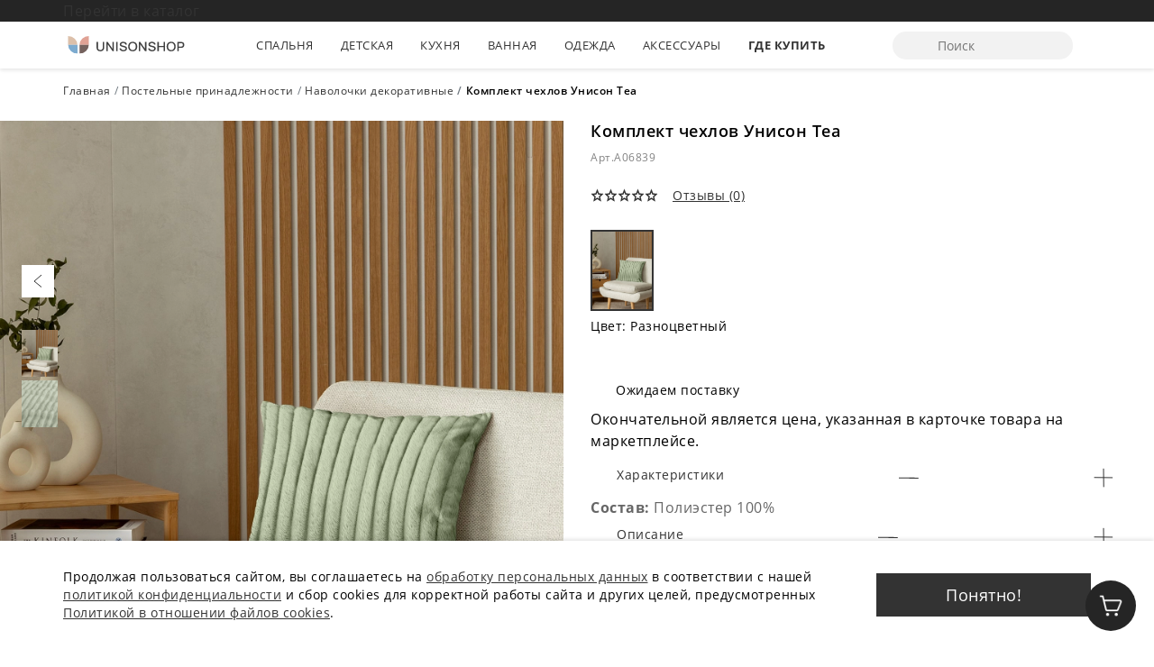

--- FILE ---
content_type: text/html; charset=UTF-8
request_url: https://unisonshop.ru/catalog/navolochki-dekorativnye/komplekt-chekhlov-unison-tea-20240416194202359530
body_size: 17124
content:
<!DOCTYPE html>
<html lang="ru">
	<head>
		<meta charset="UTF-8" />
		<meta name="viewport" content="width=device-width, initial-scale=1.0, maximum-scale=1.0, user-scalable=0" />
		<meta http-equiv="X-UA-Compatible" content="ie=edge" />
        <link rel="icon" type="image/x-icon" href="/favicon.ico?v=2" />

        <meta name="zen-verification" content="ZSnte3jOxluBEyg5oKVAJXJOU0v2wNpc0NOkrfhfgEPUtusTt82PnvxJMIWxnFbu" />

                <meta http-equiv="Content-Type" content="text/html; charset=UTF-8" />
<meta name="keywords" content="Купить   &amp;quot;вн&amp;quot;} " />
<meta name="description" content="Приобретайте комплект чехлов унисон tea A06839 в Москве от производителя по низкой цене от 875 руб. Качественные материалы, бесплатная доставка по Москве, Санкт-Петербургу и России при оплате товара онлайн! Вежливые менеджеры помогут сделать выбор онлайн! Телефон: 8 (800) 600-89-56. Unisonshop - создатель российских брендов: Унисон, MiaCara, Непоседа, Juno, Crazy Getup, BeGood. На нашем сайте представлены только оригинальные товары брендов, вы сможете быть уверенны в качестве продукции. " />
<link href="/bitrix/cache/css/s1/jum/page_6d3016074b9c417ae283e632ea5423d5/page_6d3016074b9c417ae283e632ea5423d5_v1.css?175926289831991" type="text/css"  rel="stylesheet" />
<link href="/bitrix/cache/css/s1/jum/template_fc45e2fdf63fda379018f73b16cd5f91/template_fc45e2fdf63fda379018f73b16cd5f91_v1.css?17592628983737" type="text/css"  data-template-style="true" rel="stylesheet" />
<meta property="og:url" content="https://unisonshop.ru/catalog/navolochki-dekorativnye/komplekt-chekhlov-unison-tea-20240416194202359530"/>
<meta property="og:title" content="Купить Комплект чехлов Унисон tea A06839 в Москве от производителя."/>
<meta property="og:description" content="Приобретайте Комплект чехлов Унисон tea A06839 в Москве от производителя. Качественные материалы, бесплатная доставка по Москве, Санкт-Петербургу и России при оплате товара онлайн! Вежливые менеджеры помогут сделать выбор онлайн! 
              Телефон: 8 (800) 600-89-56. Интернет-магазин Unisonshop — официальный интернет-магазин Тейковского хлопчатобумажного комбината, крупнейшего производителя текстильной продукции в России. Большой ассортимент."/>
<meta property="og:image" content="/upload/webp/100/upload/iblock/9d8/8rc7dey3m8020ssh4fpqgi0nwrhrqjwg.webp"/>
<meta property="og:image:width" content=""/>
<meta property="og:image:height" content=""/>
<meta property="og:type" content="website"/>



        <title>Купить комплект чехлов унисон tea  A06839 по цене от 875 руб. в Москве от производителя.</title>
        <link rel="stylesheet" href="/local/templates/jum/css/libs.css?ver=1658149588" />
       <link rel="stylesheet" href="/local/templates/jum/css/main.css?ver=1759093854" />
        <link href="/bitrix/cache/css/s1/jum/page_6d3016074b9c417ae283e632ea5423d5/page_6d3016074b9c417ae283e632ea5423d5_v1.css?175926289831991" type="text/css"  rel="stylesheet" />
<link href="/bitrix/cache/css/s1/jum/template_fc45e2fdf63fda379018f73b16cd5f91/template_fc45e2fdf63fda379018f73b16cd5f91_v1.css?17592628983737" type="text/css"  data-template-style="true" rel="stylesheet" />
		
        <!-- Yandex.Metrika counter -->
                <noscript><div><img src="https://mc.yandex.ru/watch/72996811" style="position:absolute; left:-9999px;" alt="" /></div></noscript>
        <!-- /Yandex.Metrika counter -->
    </head>
	<body data-uid="">
        <div class="page-wrap ">
                    <header class="page-header fixed page-header--new">
                 
                    <div class="cyber-line" id="bx_3218110189_290369" style="background: #fff url('/upload/webp/100/upload/iblock/d0a/9fpf08x6n2j8fm040run4h1hm2p5gm08.webp') no-repeat left / cover;">
            <div class="container">
                <div class="cyber-line__wr">
                                            <a href="/catalog/komplekty-postelnogo-belya">
                                            <div class="slogan_banner 2">
                            Перейти в каталог                                                    </div>
                                             </a>
                                     </div>
            </div>
        </div>
                    <div class="page-header-top">
                    <div class="container">
                        <div class="page-header-top__wr">
                            <button class="btn-icon page-header-top__btn-menu">
                                <span class="icon icon-menu"></span>
                            </button>
                            <a href="/" class="page-header-top__logo">
                                <img src="/local/templates/jum/img/svg/unisonshop.svg" alt="Unison" />
                            </a>
                            <nav class="page-header-top__categories">
                                                                    <a href="/catalog/spalnya" >
                                        Спальня                                    </a>
                                                                    <a href="/catalog/detskaya" >
                                        Детская                                    </a>
                                                                    <a href="/catalog/kukhnya" >
                                        Кухня                                    </a>
                                                                    <a href="/catalog/vannaya" >
                                        Ванная                                    </a>
                                                                    <a href="/catalog/odezhda" >
                                        Одежда                                    </a>
                                                                    <a href="/catalog/aksessuary" >
                                        Аксессуары                                    </a>
                                
                                <a href="/blog/my-na-marketpleysakh" style="font-weight:bold;">Где купить</a>
                            </nav>
                            <nav class="main-nav__btns ml-0">
                              <!--  <a href="tel:88006008956" class="page-header-phone">8 (800) 600-89-56</a> -->
                                <div class="search-top-panel sb-search">
    <form action="/search/index.php">
                    <input type="text" name="q" class="sb-search-input"  autocomplete="off" placeholder="Поиск"  id="search" value="" />
                <input name="s" type="submit" class="sb-search-submit" onclick="ym(72996811,'reachGoal','headersearch'); return true;" value="" />
        <span class="icon icon-search"></span>
        <span class="icon-sm icon-close"></span>
    </form>
</div>
<div class="ajax_search_results">
    <div class="container">  </div>
</div>                                <!-- <button class="btn-icon main-nav__btns-phone">
                                    <a href="tel:88006008956" class="icon icon-phone"></a>
                                </button>
                                 <button class="btn-icon">
                                    <span class="icon icon-user"></span>
                                </button>
                                 <button class="btn-icon main-nav__btns-basket" onclick="location.href = '/basket/'">
                                    <span class="icon icon-basket"></span>
                                    <span class="icon d-none  basket-count number-circle">0</span>
                                </button> -->
                            </nav>
                        </div>
                    </div>
                </div>
                <div class="page-header-menu d-none">
                    <div class="container menu-container">
                        <div class="page-header-menu__mob-header">
                            <a href="/" class="page-header-menu__logo">
                                <img src="/local/templates/jum/img/svg/unisonshop.svg" alt="Unison" />
                            </a>
                            <button class="btn-icon page-header-menu__close">
                                <span class="icon icon-close"></span>
                            </button>
                        </div>
                       <div class="container">
                            <div class="search-top-panel sb-search">
    <form action="/search/index.php">
                    <input type="text" name="q" class="sb-search-input"  autocomplete="off" placeholder="Поиск"  id="search" value="" />
                <input name="s" type="submit" class="sb-search-submit" onclick="ym(72996811,'reachGoal','burgersearch'); return true;" value="" />
        <span class="icon icon-search"></span>
        <span class="icon-sm icon-close"></span>
    </form>
</div>
<div class="ajax_search_results">
    <div class="container">  </div>
</div>                        </div>
                                                    <div class="row page-header-menu__row">
                                <div class="col-lg-3 col-xl-2 d-block d-lg-none">
                                    <div class="menu-item">
                                        <div class="menu-item__category">
                                            <a href="/catalog/spalnya">Спальня</a>
                                            <button class="btn-icon">
                                                <span class="icon icon-chevron-right"></span>
                                            </button>
                                        </div>
                                        <div class="menu-item__sub-category">
                                            <a href="/catalog/spalnya">Все товары категории Спальня</a>
                                        </div>
                                    </div>
                                </div>
                                                                <div class="col-lg-3 col-xl-2">
                                    <div class="menu-item">
                                        <div class="menu-item__category">
                                            <a href="/catalog/spalnya">Спальня</a>
                                            <button class="btn-icon">
                                                <span class="icon icon-chevron-right"></span>
                                            </button>
                                        </div>
                                        <div class="menu-item__sub-category">
                                            <a href="/catalog/komplekty-postelnogo-belya">Постельное белье</a>
                                            <button class="btn-icon">
                                                <span class="icon icon-chevron-right"></span>
                                            </button>
                                        </div>
                                        <ul class="menu-item__list">
                                                                                            <li class="d-block d-lg-none"><a href="/catalog/komplekty-postelnogo-belya">Все товары категории Постельное белье</a></li>
                                                                                                <li><a href="/catalog/stripe-satin">Комплекты из страйп-сатина</a></li>
                                                                                                <li><a href="/catalog/na-rezinke">Комплекты на резинке</a></li>
                                                                                                <li><a href="/catalog/postelnoe-bele-iz-poplina">Комплекты из поплина</a></li>
                                                                                                <li><a href="/catalog/satin">Комплекты из сатина</a></li>
                                                                                                <li><a href="/catalog/postelnoe-bele-iz-perkalya">Комплекты из перкаля</a></li>
                                                                                                <li><a href="/catalog/postelnoe-bele-iz-byazi">Комплекты из бязи</a></li>
                                                                                                <li><a href="/catalog/polisatin">Комплекты из полисатина</a></li>
                                                                                                                                    </ul>
                                    </div>
                                </div>
                                                                <div class="col-lg-3 col-xl-2">
                                    <div class="menu-item">
                                        <div class="menu-item__category">
                                            <a href="/catalog/spalnya">Спальня</a>
                                            <button class="btn-icon">
                                                <span class="icon icon-chevron-right"></span>
                                            </button>
                                        </div>
                                        <div class="menu-item__sub-category">
                                            <a href="/catalog/dizayn">Дизайн</a>
                                            <button class="btn-icon">
                                                <span class="icon icon-chevron-right"></span>
                                            </button>
                                        </div>
                                        <ul class="menu-item__list">
                                                                                            <li class="d-block d-lg-none"><a href="/catalog/dizayn">Все товары категории Дизайн</a></li>
                                                                                                <li><a href="/catalog/odnotonnoe">Однотонное</a></li>
                                                                                                <li><a href="/catalog/tsvetochnyy-print">Цветочный дизайн</a></li>
                                                                                                <li><a href="/catalog/uzory">Узоры</a></li>
                                                                                                                                    </ul>
                                    </div>
                                </div>
                                                                <div class="col-lg-3 col-xl-2">
                                    <div class="menu-item">
                                        <div class="menu-item__category">
                                            <a href="/catalog/spalnya">Спальня</a>
                                            <button class="btn-icon">
                                                <span class="icon icon-chevron-right"></span>
                                            </button>
                                        </div>
                                        <div class="menu-item__sub-category">
                                            <a href="/catalog/odeyala-i-podushki">Одеяла и подушки</a>
                                            <button class="btn-icon">
                                                <span class="icon icon-chevron-right"></span>
                                            </button>
                                        </div>
                                        <ul class="menu-item__list">
                                                                                            <li class="d-block d-lg-none"><a href="/catalog/odeyala-i-podushki">Все товары категории Одеяла и подушки</a></li>
                                                                                                <li><a href="/catalog/namatrasniki">Наматрасники</a></li>
                                                                                                <li><a href="/catalog/odeyala">Одеяла</a></li>
                                                                                                <li><a href="/catalog/podushki">Подушки</a></li>
                                                                                                                                    </ul>
                                    </div>
                                </div>
                                                                <div class="col-lg-3 col-xl-2">
                                    <div class="menu-item">
                                        <div class="menu-item__category">
                                            <a href="/catalog/spalnya">Спальня</a>
                                            <button class="btn-icon">
                                                <span class="icon icon-chevron-right"></span>
                                            </button>
                                        </div>
                                        <div class="menu-item__sub-category">
                                            <a href="/catalog/navolochki-dekorativnye">Наволочки декоративные</a>
                                            <button class="btn-icon">
                                                <span class="icon icon-chevron-right"></span>
                                            </button>
                                        </div>
                                        <ul class="menu-item__list">
                                                                                    </ul>
                                    </div>
                                </div>
                                                                <div class="col-lg-3 col-xl-2">
                                    <div class="menu-item">
                                        <div class="menu-item__category">
                                            <a href="/catalog/spalnya">Спальня</a>
                                            <button class="btn-icon">
                                                <span class="icon icon-chevron-right"></span>
                                            </button>
                                        </div>
                                        <div class="menu-item__sub-category">
                                            <a href="/catalog/otdelnye-predmety">Отдельные предметы</a>
                                            <button class="btn-icon">
                                                <span class="icon icon-chevron-right"></span>
                                            </button>
                                        </div>
                                        <ul class="menu-item__list">
                                                                                            <li class="d-block d-lg-none"><a href="/catalog/otdelnye-predmety">Все товары категории Отдельные предметы</a></li>
                                                                                                <li><a href="/catalog/pillowcases">Наволочки</a></li>
                                                                                                <li><a href="/catalog/bedsheets">Простыни</a></li>
                                                                                                <li><a href="/catalog/duvet-cover">Пододеяльники</a></li>
                                                                                                                                    </ul>
                                    </div>
                                </div>
                                                                <div class="col-lg-3 col-xl-2">
                                    <div class="menu-item">
                                        <div class="menu-item__category">
                                            <a href="/catalog/spalnya">Спальня</a>
                                            <button class="btn-icon">
                                                <span class="icon icon-chevron-right"></span>
                                            </button>
                                        </div>
                                        <div class="menu-item__sub-category">
                                            <a href="/catalog/pledy-i-pokryvala-dlya-spalni">Пледы и покрывала</a>
                                            <button class="btn-icon">
                                                <span class="icon icon-chevron-right"></span>
                                            </button>
                                        </div>
                                        <ul class="menu-item__list">
                                                                                            <li class="d-block d-lg-none"><a href="/catalog/pledy-i-pokryvala-dlya-spalni">Все товары категории Пледы и покрывала</a></li>
                                                                                                <li><a href="/catalog/pledy">Пледы</a></li>
                                                                                                <li><a href="/catalog/pokryvala">Покрывала</a></li>
                                                                                                                                    </ul>
                                    </div>
                                </div>
                                                                <div class="col-lg-3 col-xl-2">
                                    <div class="menu-item">
                                        <div class="menu-item__category">
                                            <a href="/catalog/spalnya">Спальня</a>
                                            <button class="btn-icon">
                                                <span class="icon icon-chevron-right"></span>
                                            </button>
                                        </div>
                                        <div class="menu-item__sub-category">
                                            <a href="/catalog/shtory-dlya-spalni">Шторы для спальни</a>
                                            <button class="btn-icon">
                                                <span class="icon icon-chevron-right"></span>
                                            </button>
                                        </div>
                                        <ul class="menu-item__list">
                                                                                    </ul>
                                    </div>
                                </div>
                                                                <div class="col-lg-3 col-xl-2">
                                    <div class="menu-item">
                                        <div class="menu-item__category">
                                            <a href="/catalog/spalnya">Спальня</a>
                                            <button class="btn-icon">
                                                <span class="icon icon-chevron-right"></span>
                                            </button>
                                        </div>
                                        <div class="menu-item__sub-category">
                                            <a href="/catalog/dekorativnye-podushki-dlya-spalni">Декоративные подушки</a>
                                            <button class="btn-icon">
                                                <span class="icon icon-chevron-right"></span>
                                            </button>
                                        </div>
                                        <ul class="menu-item__list">
                                                                                    </ul>
                                    </div>
                                </div>
                                                                <div class="col-lg-3 col-xl-2">
                                    <div class="menu-item">
                                        <div class="menu-item__category">
                                            <a href="/catalog/spalnya">Спальня</a>
                                            <button class="btn-icon">
                                                <span class="icon icon-chevron-right"></span>
                                            </button>
                                        </div>
                                        <div class="menu-item__sub-category">
                                            <a href="/catalog/postery">Постеры</a>
                                            <button class="btn-icon">
                                                <span class="icon icon-chevron-right"></span>
                                            </button>
                                        </div>
                                        <ul class="menu-item__list">
                                                                                    </ul>
                                    </div>
                                </div>
                                                            </div>
                                                    <div class="row page-header-menu__row">
                                <div class="col-lg-3 col-xl-2 d-block d-lg-none">
                                    <div class="menu-item">
                                        <div class="menu-item__category">
                                            <a href="/catalog/detskaya">Детская</a>
                                            <button class="btn-icon">
                                                <span class="icon icon-chevron-right"></span>
                                            </button>
                                        </div>
                                        <div class="menu-item__sub-category">
                                            <a href="/catalog/detskaya">Все товары категории Детская</a>
                                        </div>
                                    </div>
                                </div>
                                                                <div class="col-lg-3 col-xl-2">
                                    <div class="menu-item">
                                        <div class="menu-item__category">
                                            <a href="/catalog/detskaya">Детская</a>
                                            <button class="btn-icon">
                                                <span class="icon icon-chevron-right"></span>
                                            </button>
                                        </div>
                                        <div class="menu-item__sub-category">
                                            <a href="/catalog/postelnoe-bele-s-lyubimymi-geroyami">Постельное белье</a>
                                            <button class="btn-icon">
                                                <span class="icon icon-chevron-right"></span>
                                            </button>
                                        </div>
                                        <ul class="menu-item__list">
                                                                                            <li class="d-block d-lg-none"><a href="/catalog/postelnoe-bele-s-lyubimymi-geroyami">Все товары категории Постельное белье</a></li>
                                                                                                <li><a href="/catalog/kpbdetyam">Детям</a></li>
                                                                                                <li><a href="/catalog/komplekty-podrostkam">Подросткам</a></li>
                                                                                                <li><a href="/catalog/malysham">Малышам</a></li>
                                                                                                <li><a href="/catalog/svetitsya-v-temnote">Светится в темноте</a></li>
                                                                                                                                    </ul>
                                    </div>
                                </div>
                                                                <div class="col-lg-3 col-xl-2">
                                    <div class="menu-item">
                                        <div class="menu-item__category">
                                            <a href="/catalog/detskaya">Детская</a>
                                            <button class="btn-icon">
                                                <span class="icon icon-chevron-right"></span>
                                            </button>
                                        </div>
                                        <div class="menu-item__sub-category">
                                            <a href="/catalog/lyubimye-geroi">Любимые герои</a>
                                            <button class="btn-icon">
                                                <span class="icon icon-chevron-right"></span>
                                            </button>
                                        </div>
                                        <ul class="menu-item__list">
                                                                                            <li class="d-block d-lg-none"><a href="/catalog/lyubimye-geroi">Все товары категории Любимые герои</a></li>
                                                                                                <li><a href="/catalog/graviti-folz">Гравити Фолз</a></li>
                                                                                                <li><a href="/catalog/garri-potter">Гарри Поттер</a></li>
                                                                                                <li><a href="/catalog/rick-and-morty">Рик и Морти</a></li>
                                                                                                <li><a href="/catalog/kholodnoe-serdtse">Холодное сердце</a></li>
                                                                                                <li><a href="/catalog/l-o-l">L.O.L. Surprise!</a></li>
                                                                                                <li><a href="/catalog/chelovek-pauk">Человек паук</a></li>
                                                                                                <li><a href="/catalog/tachki">Тачки</a></li>
                                                                                                <li><a href="/catalog/shchenyachiy-patrul">Щенячий патруль</a></li>
                                                                                                                                    </ul>
                                    </div>
                                </div>
                                                                <div class="col-lg-3 col-xl-2">
                                    <div class="menu-item">
                                        <div class="menu-item__category">
                                            <a href="/catalog/detskaya">Детская</a>
                                            <button class="btn-icon">
                                                <span class="icon icon-chevron-right"></span>
                                            </button>
                                        </div>
                                        <div class="menu-item__sub-category">
                                            <a href="/catalog/otdelnye-predmety-detyam">Отдельные предметы</a>
                                            <button class="btn-icon">
                                                <span class="icon icon-chevron-right"></span>
                                            </button>
                                        </div>
                                        <ul class="menu-item__list">
                                                                                            <li class="d-block d-lg-none"><a href="/catalog/otdelnye-predmety-detyam">Все товары категории Отдельные предметы</a></li>
                                                                                                <li><a href="/catalog/navolochki">Наволочки</a></li>
                                                                                                <li><a href="/catalog/pododeyalniki">Пододеяльники</a></li>
                                                                                                <li><a href="/catalog/prostyni">Простыни</a></li>
                                                                                                                                    </ul>
                                    </div>
                                </div>
                                                                <div class="col-lg-3 col-xl-2">
                                    <div class="menu-item">
                                        <div class="menu-item__category">
                                            <a href="/catalog/detskaya">Детская</a>
                                            <button class="btn-icon">
                                                <span class="icon icon-chevron-right"></span>
                                            </button>
                                        </div>
                                        <div class="menu-item__sub-category">
                                            <a href="/catalog/odeyala-i-podushki-dlya-detey">Подушки и одеяла</a>
                                            <button class="btn-icon">
                                                <span class="icon icon-chevron-right"></span>
                                            </button>
                                        </div>
                                        <ul class="menu-item__list">
                                                                                    </ul>
                                    </div>
                                </div>
                                                                <div class="col-lg-3 col-xl-2">
                                    <div class="menu-item">
                                        <div class="menu-item__category">
                                            <a href="/catalog/detskaya">Детская</a>
                                            <button class="btn-icon">
                                                <span class="icon icon-chevron-right"></span>
                                            </button>
                                        </div>
                                        <div class="menu-item__sub-category">
                                            <a href="/catalog/pledy-i-pokryvala-dlya-detey">Пледы и покрывала</a>
                                            <button class="btn-icon">
                                                <span class="icon icon-chevron-right"></span>
                                            </button>
                                        </div>
                                        <ul class="menu-item__list">
                                                                                    </ul>
                                    </div>
                                </div>
                                                                <div class="col-lg-3 col-xl-2">
                                    <div class="menu-item">
                                        <div class="menu-item__category">
                                            <a href="/catalog/detskaya">Детская</a>
                                            <button class="btn-icon">
                                                <span class="icon icon-chevron-right"></span>
                                            </button>
                                        </div>
                                        <div class="menu-item__sub-category">
                                            <a href="/catalog/dekorativnye-podushki-dlya-detey">Декоративные подушки</a>
                                            <button class="btn-icon">
                                                <span class="icon icon-chevron-right"></span>
                                            </button>
                                        </div>
                                        <ul class="menu-item__list">
                                                                                    </ul>
                                    </div>
                                </div>
                                                                <div class="col-lg-3 col-xl-2">
                                    <div class="menu-item">
                                        <div class="menu-item__category">
                                            <a href="/catalog/detskaya">Детская</a>
                                            <button class="btn-icon">
                                                <span class="icon icon-chevron-right"></span>
                                            </button>
                                        </div>
                                        <div class="menu-item__sub-category">
                                            <a href="/catalog/shtory">Шторы</a>
                                            <button class="btn-icon">
                                                <span class="icon icon-chevron-right"></span>
                                            </button>
                                        </div>
                                        <ul class="menu-item__list">
                                                                                    </ul>
                                    </div>
                                </div>
                                                                <div class="col-lg-3 col-xl-2">
                                    <div class="menu-item">
                                        <div class="menu-item__category">
                                            <a href="/catalog/detskaya">Детская</a>
                                            <button class="btn-icon">
                                                <span class="icon icon-chevron-right"></span>
                                            </button>
                                        </div>
                                        <div class="menu-item__sub-category">
                                            <a href="/catalog/prikrovatnye-kovriki">Детские прикроватные коврики</a>
                                            <button class="btn-icon">
                                                <span class="icon icon-chevron-right"></span>
                                            </button>
                                        </div>
                                        <ul class="menu-item__list">
                                                                                    </ul>
                                    </div>
                                </div>
                                                                <div class="col-lg-3 col-xl-2">
                                    <div class="menu-item">
                                        <div class="menu-item__category">
                                            <a href="/catalog/detskaya">Детская</a>
                                            <button class="btn-icon">
                                                <span class="icon icon-chevron-right"></span>
                                            </button>
                                        </div>
                                        <div class="menu-item__sub-category">
                                            <a href="/catalog/meshok-dlya-obuvi">Мешок для обуви</a>
                                            <button class="btn-icon">
                                                <span class="icon icon-chevron-right"></span>
                                            </button>
                                        </div>
                                        <ul class="menu-item__list">
                                                                                    </ul>
                                    </div>
                                </div>
                                                            </div>
                                                    <div class="row page-header-menu__row">
                                <div class="col-lg-3 col-xl-2 d-block d-lg-none">
                                    <div class="menu-item">
                                        <div class="menu-item__category">
                                            <a href="/catalog/kukhnya">Кухня</a>
                                            <button class="btn-icon">
                                                <span class="icon icon-chevron-right"></span>
                                            </button>
                                        </div>
                                        <div class="menu-item__sub-category">
                                            <a href="/catalog/kukhnya">Все товары категории Кухня</a>
                                        </div>
                                    </div>
                                </div>
                                                                <div class="col-lg-3 col-xl-2">
                                    <div class="menu-item">
                                        <div class="menu-item__category">
                                            <a href="/catalog/kukhnya">Кухня</a>
                                            <button class="btn-icon">
                                                <span class="icon icon-chevron-right"></span>
                                            </button>
                                        </div>
                                        <div class="menu-item__sub-category">
                                            <a href="/catalog/skaterti">Скатерти</a>
                                            <button class="btn-icon">
                                                <span class="icon icon-chevron-right"></span>
                                            </button>
                                        </div>
                                        <ul class="menu-item__list">
                                                                                    </ul>
                                    </div>
                                </div>
                                                                <div class="col-lg-3 col-xl-2">
                                    <div class="menu-item">
                                        <div class="menu-item__category">
                                            <a href="/catalog/kukhnya">Кухня</a>
                                            <button class="btn-icon">
                                                <span class="icon icon-chevron-right"></span>
                                            </button>
                                        </div>
                                        <div class="menu-item__sub-category">
                                            <a href="/catalog/kukhonnye-polotentsa">Кухонные полотенца</a>
                                            <button class="btn-icon">
                                                <span class="icon icon-chevron-right"></span>
                                            </button>
                                        </div>
                                        <ul class="menu-item__list">
                                                                                    </ul>
                                    </div>
                                </div>
                                                                <div class="col-lg-3 col-xl-2">
                                    <div class="menu-item">
                                        <div class="menu-item__category">
                                            <a href="/catalog/kukhnya">Кухня</a>
                                            <button class="btn-icon">
                                                <span class="icon icon-chevron-right"></span>
                                            </button>
                                        </div>
                                        <div class="menu-item__sub-category">
                                            <a href="/catalog/shtory-dlya-kukhni">Шторы для кухни</a>
                                            <button class="btn-icon">
                                                <span class="icon icon-chevron-right"></span>
                                            </button>
                                        </div>
                                        <ul class="menu-item__list">
                                                                                    </ul>
                                    </div>
                                </div>
                                                                <div class="col-lg-3 col-xl-2">
                                    <div class="menu-item">
                                        <div class="menu-item__category">
                                            <a href="/catalog/kukhnya">Кухня</a>
                                            <button class="btn-icon">
                                                <span class="icon icon-chevron-right"></span>
                                            </button>
                                        </div>
                                        <div class="menu-item__sub-category">
                                            <a href="/catalog/prikhvatki-i-fartuki">Прихватки и фартуки</a>
                                            <button class="btn-icon">
                                                <span class="icon icon-chevron-right"></span>
                                            </button>
                                        </div>
                                        <ul class="menu-item__list">
                                                                                    </ul>
                                    </div>
                                </div>
                                                                <div class="col-lg-3 col-xl-2">
                                    <div class="menu-item">
                                        <div class="menu-item__category">
                                            <a href="/catalog/kukhnya">Кухня</a>
                                            <button class="btn-icon">
                                                <span class="icon icon-chevron-right"></span>
                                            </button>
                                        </div>
                                        <div class="menu-item__sub-category">
                                            <a href="/catalog/nabory-kukhonnye">Наборы кухонные</a>
                                            <button class="btn-icon">
                                                <span class="icon icon-chevron-right"></span>
                                            </button>
                                        </div>
                                        <ul class="menu-item__list">
                                                                                    </ul>
                                    </div>
                                </div>
                                                                <div class="col-lg-3 col-xl-2">
                                    <div class="menu-item">
                                        <div class="menu-item__category">
                                            <a href="/catalog/kukhnya">Кухня</a>
                                            <button class="btn-icon">
                                                <span class="icon icon-chevron-right"></span>
                                            </button>
                                        </div>
                                        <div class="menu-item__sub-category">
                                            <a href="/catalog/podushki-na-stulya">Подушки на стулья</a>
                                            <button class="btn-icon">
                                                <span class="icon icon-chevron-right"></span>
                                            </button>
                                        </div>
                                        <ul class="menu-item__list">
                                                                                    </ul>
                                    </div>
                                </div>
                                                                <div class="col-lg-3 col-xl-2">
                                    <div class="menu-item">
                                        <div class="menu-item__category">
                                            <a href="/catalog/kukhnya">Кухня</a>
                                            <button class="btn-icon">
                                                <span class="icon icon-chevron-right"></span>
                                            </button>
                                        </div>
                                        <div class="menu-item__sub-category">
                                            <a href="/catalog/kovriki-dlya-sushki">Коврики для сушки</a>
                                            <button class="btn-icon">
                                                <span class="icon icon-chevron-right"></span>
                                            </button>
                                        </div>
                                        <ul class="menu-item__list">
                                                                                    </ul>
                                    </div>
                                </div>
                                                                <div class="col-lg-3 col-xl-2">
                                    <div class="menu-item">
                                        <div class="menu-item__category">
                                            <a href="/catalog/kukhnya">Кухня</a>
                                            <button class="btn-icon">
                                                <span class="icon icon-chevron-right"></span>
                                            </button>
                                        </div>
                                        <div class="menu-item__sub-category">
                                            <a href="/catalog/pleysmat">Плейсматы</a>
                                            <button class="btn-icon">
                                                <span class="icon icon-chevron-right"></span>
                                            </button>
                                        </div>
                                        <ul class="menu-item__list">
                                                                                    </ul>
                                    </div>
                                </div>
                                                                <div class="col-lg-3 col-xl-2">
                                    <div class="menu-item">
                                        <div class="menu-item__category">
                                            <a href="/catalog/kukhnya">Кухня</a>
                                            <button class="btn-icon">
                                                <span class="icon icon-chevron-right"></span>
                                            </button>
                                        </div>
                                        <div class="menu-item__sub-category">
                                            <a href="/catalog/podstavka-pod-goryachee">Подставка под горячее</a>
                                            <button class="btn-icon">
                                                <span class="icon icon-chevron-right"></span>
                                            </button>
                                        </div>
                                        <ul class="menu-item__list">
                                                                                    </ul>
                                    </div>
                                </div>
                                                                <div class="col-lg-3 col-xl-2">
                                    <div class="menu-item">
                                        <div class="menu-item__category">
                                            <a href="/catalog/kukhnya">Кухня</a>
                                            <button class="btn-icon">
                                                <span class="icon icon-chevron-right"></span>
                                            </button>
                                        </div>
                                        <div class="menu-item__sub-category">
                                            <a href="/catalog/kuhnya-salfetki">Салфетки</a>
                                            <button class="btn-icon">
                                                <span class="icon icon-chevron-right"></span>
                                            </button>
                                        </div>
                                        <ul class="menu-item__list">
                                                                                    </ul>
                                    </div>
                                </div>
                                                                <div class="col-lg-3 col-xl-2">
                                    <div class="menu-item">
                                        <div class="menu-item__category">
                                            <a href="/catalog/kukhnya">Кухня</a>
                                            <button class="btn-icon">
                                                <span class="icon icon-chevron-right"></span>
                                            </button>
                                        </div>
                                        <div class="menu-item__sub-category">
                                            <a href="/catalog/shopper-bags">Сумки-шопперы</a>
                                            <button class="btn-icon">
                                                <span class="icon icon-chevron-right"></span>
                                            </button>
                                        </div>
                                        <ul class="menu-item__list">
                                                                                    </ul>
                                    </div>
                                </div>
                                                            </div>
                                                    <div class="row page-header-menu__row">
                                <div class="col-lg-3 col-xl-2 d-block d-lg-none">
                                    <div class="menu-item">
                                        <div class="menu-item__category">
                                            <a href="/catalog/vannaya">Ванная</a>
                                            <button class="btn-icon">
                                                <span class="icon icon-chevron-right"></span>
                                            </button>
                                        </div>
                                        <div class="menu-item__sub-category">
                                            <a href="/catalog/vannaya">Все товары категории Ванная</a>
                                        </div>
                                    </div>
                                </div>
                                                                <div class="col-lg-3 col-xl-2">
                                    <div class="menu-item">
                                        <div class="menu-item__category">
                                            <a href="/catalog/vannaya">Ванная</a>
                                            <button class="btn-icon">
                                                <span class="icon icon-chevron-right"></span>
                                            </button>
                                        </div>
                                        <div class="menu-item__sub-category">
                                            <a href="/catalog/polotentsa">Полотенца</a>
                                            <button class="btn-icon">
                                                <span class="icon icon-chevron-right"></span>
                                            </button>
                                        </div>
                                        <ul class="menu-item__list">
                                                                                            <li class="d-block d-lg-none"><a href="/catalog/polotentsa">Все товары категории Полотенца</a></li>
                                                                                                <li><a href="/catalog/polotentsa-vafelnye">Полотенца вафельные</a></li>
                                                                                                <li><a href="/catalog/polotentsa-makhrovye">Полотенца махровые</a></li>
                                                                                                                                    </ul>
                                    </div>
                                </div>
                                                                <div class="col-lg-3 col-xl-2">
                                    <div class="menu-item">
                                        <div class="menu-item__category">
                                            <a href="/catalog/vannaya">Ванная</a>
                                            <button class="btn-icon">
                                                <span class="icon icon-chevron-right"></span>
                                            </button>
                                        </div>
                                        <div class="menu-item__sub-category">
                                            <a href="/catalog/komplekty-polotenets">Комплекты полотенец</a>
                                            <button class="btn-icon">
                                                <span class="icon icon-chevron-right"></span>
                                            </button>
                                        </div>
                                        <ul class="menu-item__list">
                                                                                    </ul>
                                    </div>
                                </div>
                                                                <div class="col-lg-3 col-xl-2">
                                    <div class="menu-item">
                                        <div class="menu-item__category">
                                            <a href="/catalog/vannaya">Ванная</a>
                                            <button class="btn-icon">
                                                <span class="icon icon-chevron-right"></span>
                                            </button>
                                        </div>
                                        <div class="menu-item__sub-category">
                                            <a href="/catalog/bathmats">Коврики для ванной</a>
                                            <button class="btn-icon">
                                                <span class="icon icon-chevron-right"></span>
                                            </button>
                                        </div>
                                        <ul class="menu-item__list">
                                                                                    </ul>
                                    </div>
                                </div>
                                                                <div class="col-lg-3 col-xl-2">
                                    <div class="menu-item">
                                        <div class="menu-item__category">
                                            <a href="/catalog/vannaya">Ванная</a>
                                            <button class="btn-icon">
                                                <span class="icon icon-chevron-right"></span>
                                            </button>
                                        </div>
                                        <div class="menu-item__sub-category">
                                            <a href="/catalog/shtory-dlya-vannoy">Шторы для ванной</a>
                                            <button class="btn-icon">
                                                <span class="icon icon-chevron-right"></span>
                                            </button>
                                        </div>
                                        <ul class="menu-item__list">
                                                                                    </ul>
                                    </div>
                                </div>
                                                            </div>
                                                    <div class="row page-header-menu__row">
                                <div class="col-lg-3 col-xl-2 d-block d-lg-none">
                                    <div class="menu-item">
                                        <div class="menu-item__category">
                                            <a href="/catalog/odezhda">Одежда</a>
                                            <button class="btn-icon">
                                                <span class="icon icon-chevron-right"></span>
                                            </button>
                                        </div>
                                        <div class="menu-item__sub-category">
                                            <a href="/catalog/odezhda">Все товары категории Одежда</a>
                                        </div>
                                    </div>
                                </div>
                                                                <div class="col-lg-3 col-xl-2">
                                    <div class="menu-item">
                                        <div class="menu-item__category">
                                            <a href="/catalog/odezhda">Одежда</a>
                                            <button class="btn-icon">
                                                <span class="icon icon-chevron-right"></span>
                                            </button>
                                        </div>
                                        <div class="menu-item__sub-category">
                                            <a href="/catalog/detyam">Детям</a>
                                            <button class="btn-icon">
                                                <span class="icon icon-chevron-right"></span>
                                            </button>
                                        </div>
                                        <ul class="menu-item__list">
                                                                                            <li class="d-block d-lg-none"><a href="/catalog/detyam">Все товары категории Детям</a></li>
                                                                                                <li><a href="/catalog/bryuki-i-losiny">Брюки и лосины</a></li>
                                                                                                <li><a href="/catalog/komplekty">Комплекты</a></li>
                                                                                                <li><a href="/catalog/pizhamy">Пижамы</a></li>
                                                                                                <li><a href="/catalog/platya-i-tuniki-detyam">Платья и туники</a></li>
                                                                                                <li><a href="/catalog/tolstovki-i-svitshoty">Толстовки и свитшоты</a></li>
                                                                                                <li><a href="/catalog/futbolki-i-topy">Футболки и топы</a></li>
                                                                                                <li><a href="/catalog/yubki-i-shorty">Юбки и шорты</a></li>
                                                                                                <li><a href="/catalog/shapki">Шапки</a></li>
                                                                                                                                    </ul>
                                    </div>
                                </div>
                                                                <div class="col-lg-3 col-xl-2">
                                    <div class="menu-item">
                                        <div class="menu-item__category">
                                            <a href="/catalog/odezhda">Одежда</a>
                                            <button class="btn-icon">
                                                <span class="icon icon-chevron-right"></span>
                                            </button>
                                        </div>
                                        <div class="menu-item__sub-category">
                                            <a href="/catalog/zhenshchinam">Женщинам</a>
                                            <button class="btn-icon">
                                                <span class="icon icon-chevron-right"></span>
                                            </button>
                                        </div>
                                        <ul class="menu-item__list">
                                                                                            <li class="d-block d-lg-none"><a href="/catalog/zhenshchinam">Все товары категории Женщинам</a></li>
                                                                                                <li><a href="/catalog/bryuki-i-shorty">Брюки и шорты</a></li>
                                                                                                <li><a href="/catalog/dzhempery-i-svitshoty">Джемперы и свитшоты</a></li>
                                                                                                <li><a href="/catalog/pizhamy-i-komplekty">Пижамы и комплекты</a></li>
                                                                                                <li><a href="/catalog/platya-i-tuniki">Платья и туники</a></li>
                                                                                                <li><a href="/catalog/sorochki">Сорочки</a></li>
                                                                                                <li><a href="/catalog/futbolki-mayki-topy">Футболки, майки, топы</a></li>
                                                                                                <li><a href="/catalog/khalaty">Халаты</a></li>
                                                                                                <li><a href="/catalog/palantiny">Палантины</a></li>
                                                                                                                                    </ul>
                                    </div>
                                </div>
                                                                <div class="col-lg-3 col-xl-2">
                                    <div class="menu-item">
                                        <div class="menu-item__category">
                                            <a href="/catalog/odezhda">Одежда</a>
                                            <button class="btn-icon">
                                                <span class="icon icon-chevron-right"></span>
                                            </button>
                                        </div>
                                        <div class="menu-item__sub-category">
                                            <a href="/catalog/muzhchinam">Мужчинам</a>
                                            <button class="btn-icon">
                                                <span class="icon icon-chevron-right"></span>
                                            </button>
                                        </div>
                                        <ul class="menu-item__list">
                                                                                            <li class="d-block d-lg-none"><a href="/catalog/muzhchinam">Все товары категории Мужчинам</a></li>
                                                                                                <li><a href="/catalog/bryuki-i-shorty-muzhchinam">Брюки и шорты</a></li>
                                                                                                <li><a href="/catalog/dzhempery-i-svitshoty-muzhchinam">Джемперы и свитшоты</a></li>
                                                                                                <li><a href="/catalog/pizhamy-i-komplekty-muzhchinam">Пижамы и комплекты</a></li>
                                                                                                <li><a href="/catalog/futbolki-i-longslivy">Футболки и лонгсливы</a></li>
                                                                                                <li><a href="/catalog/golovnye-ubory">Головные уборы</a></li>
                                                                                                <li><a href="/catalog/underwear">Нижнее белье</a></li>
                                                                                                                                    </ul>
                                    </div>
                                </div>
                                                            </div>
                                                    <div class="row page-header-menu__row">
                                <div class="col-lg-3 col-xl-2 d-block d-lg-none">
                                    <div class="menu-item">
                                        <div class="menu-item__category">
                                            <a href="/catalog/aksessuary">Аксессуары</a>
                                            <button class="btn-icon">
                                                <span class="icon icon-chevron-right"></span>
                                            </button>
                                        </div>
                                        <div class="menu-item__sub-category">
                                            <a href="/catalog/aksessuary">Все товары категории Аксессуары</a>
                                        </div>
                                    </div>
                                </div>
                                                                <div class="col-lg-3 col-xl-2">
                                    <div class="menu-item">
                                        <div class="menu-item__category">
                                            <a href="/catalog/aksessuary">Аксессуары</a>
                                            <button class="btn-icon">
                                                <span class="icon icon-chevron-right"></span>
                                            </button>
                                        </div>
                                        <div class="menu-item__sub-category">
                                            <a href="/catalog/oblozhki">Обложки для документов</a>
                                            <button class="btn-icon">
                                                <span class="icon icon-chevron-right"></span>
                                            </button>
                                        </div>
                                        <ul class="menu-item__list">
                                                                                    </ul>
                                    </div>
                                </div>
                                                            </div>
                        
                        <div class="row page-header-menu__row">
                            <div class="col-lg-3 col-xl-2 d-block d-lg-none">
                                <div class="menu-item">
                                    <div class="menu-item__category">
                                        <a href="/blog/my-na-marketpleysakh">Где купить</a>
                                        <button class="btn-icon">
                                            <span class="icon icon-chevron-right"></span>
                                        </button>
                                    </div>
                                </div>
                            </div>
                            <div class="col-lg-3 col-xl-2">
                                <div class="menu-item">
                                    <div class="menu-item__category">
                                        <a href="/blog/my-na-marketpleysakh">Где купить</a>
                                        <button class="btn-icon">
                                            <span class="icon icon-chevron-right"></span>
                                        </button>
                                    </div>
                                    <div class="menu-item__sub-category">
                                        <a href="https://www.wildberries.ru/seller/46346" target="_blank">Wildberries</a>
                                        <button class="btn-icon">
                                            <span class="icon icon-chevron-right"></span>
                                        </button>
                                    </div>
                                </div>
                            </div>

                            <div class="col-lg-3 col-xl-2">
                                <div class="menu-item">
                                    <div class="menu-item__category">
                                        <a href="/blog/my-na-marketpleysakh">Где купить</a>
                                        <button class="btn-icon">
                                            <span class="icon icon-chevron-right"></span>
                                        </button>
                                    </div>
                                    <div class="menu-item__sub-category">
                                        <a href="https://www.ozon.ru/seller/ooo-tk-domashniy-tekstil-24605/?miniapp=seller_24605" target="_blank">Ozon</a>
                                        <button class="btn-icon">
                                            <span class="icon icon-chevron-right"></span>
                                        </button>
                                    </div>
                                </div>
                            </div>

                            <div class="col-lg-3 col-xl-2">
                                <div class="menu-item">
                                    <div class="menu-item__category">
                                        <a href="/blog/my-na-marketpleysakh">Где купить</a>
                                        <button class="btn-icon">
                                            <span class="icon icon-chevron-right"></span>
                                        </button>
                                    </div>
                                    <div class="menu-item__sub-category">
                                        <a href="https://www.lamoda.ru/b/6079/brand-unison/" target="_blank">Lamoda</a>
                                        <button class="btn-icon">
                                            <span class="icon icon-chevron-right"></span>
                                        </button>
                                    </div>
                                </div>
                            </div>
                        </div>
                    </div>
                    <div class="shop-nav">
                        <div class="container-fluid">
                            <div class="shop-nav__wr">
                                		<nav class="shop-nav__links">
								<a href="/collections">
						<img src="/upload/webp/100/upload/resize-cache/iblock/fe5/190-190-1/30a8tr2fbk58ov7ws2voi8pgb5rsogjv.webp" alt="Шоппинг-гиды">
						<span>Шоппинг-гиды</span>
					</a>
									<a href="https://unisonshop.ru/collections/isolde">
						<img src="/upload/webp/100/upload/resize-cache/iblock/178/190-190-1/shuf3vyslpu8gk4h13cprloliu714k07.webp" alt="ISOLDE">
						<span>ISOLDE</span>
					</a>
									<a href="https://unisonshop.ru/collections/herbarium">
						<img src="/upload/webp/100/upload/resize-cache/iblock/2f4/190-190-1/csvyz40m2p5oxgi95y4d14e09qy68a7l.webp" alt="Herbarium">
						<span>Herbarium</span>
					</a>
									<a href="https://unisonshop.ru/collections/bright-mood">
						<img src="/upload/webp/100/upload/resize-cache/iblock/d32/190-190-1/x5qzqudvn31olf7fzd6y11wwj0e2e1wu.webp" alt="Bright mood">
						<span>Bright mood</span>
					</a>
									<a href="https://unisonshop.ru/collections/new-historic">
						<img src="/upload/webp/100/upload/resize-cache/iblock/8f6/190-190-1/qia0l98j75fm1cvhj1pypee5f1oezy6m.webp" alt="New Historic">
						<span>New Historic</span>
					</a>
									<a href="https://unisonshop.ru/collections/marble">
						<img src="/upload/webp/100/upload/resize-cache/iblock/3f7/190-190-1/1sfc1bz0jumuk9hwfa863ipwyxbmoimn.webp" alt="Marble">
						<span>Marble</span>
					</a>
									<a href="https://unisonshop.ru/collections/wellsoft">
						<img src="/upload/webp/100/upload/resize-cache/iblock/be8/190-190-1/8qf7nty25jue1d3uvp7h1np6qkgs1j85.webp" alt="Wellsoft">
						<span>Wellsoft</span>
					</a>
						</nav>
	                            </div>
                        </div>
                    </div>
                </div>
            </header>
            <template id="menu-lvl-1">
                <div class="menu-lvl-1">
                    <div class="menu-lvl-1__header">
                        <button class="btn-icon">
                            <span class="icon icon-chevron-left"></span>
                        </button>
                        <span class="menu-lvl-1__title"></span>
                    </div>
                    <div class="menu-lvl-1__content"></div>
                </div>
            </template>
            <template id="menu-lvl-2">
                <div class="menu-lvl-2">
                    <div class="menu-lvl-2__header">
                        <button class="btn-icon">
                            <span class="icon icon-chevron-left"></span>
                        </button>
                        <span class="menu-lvl-2__title"></span>
                    </div>
                    <div class="menu-lvl-2__content"></div>
                </div>
            </template>
			<main>            <div class="container">
                <ul class="breadcrumb" itemscope itemtype="https://schema.org/BreadcrumbList">
      <li class="breadcrumb-item" itemprop="itemListElement" itemscope itemtype="https://schema.org/ListItem">
          <a itemprop="item" href="/"><span itemprop="name">Главная</span></a>
          <meta itemprop="position" content="1" />
      </li>
								<li class="breadcrumb-item" itemprop="itemListElement" itemscope itemtype="https://schema.org/ListItem">
                        <a itemprop="item" href="/catalog/spalnya">                             <span itemprop="name">Постельные принадлежности</span>
                        </a>                        <meta itemprop="position" content="2" />
                    </li>
									<li class="breadcrumb-item" itemprop="itemListElement" itemscope itemtype="https://schema.org/ListItem">
                        <a itemprop="item" href="/catalog/navolochki-dekorativnye">                             <span itemprop="name">Наволочки декоративные</span>
                        </a>                        <meta itemprop="position" content="3" />
                    </li>
									<li class="breadcrumb-item active" aria-current="page" itemprop="itemListElement" itemscope itemtype="https://schema.org/ListItem">
                        <span itemprop="item"><span itemprop="name">Комплект чехлов Унисон Tea </span></span>
                        <meta itemprop="position" content="4" />
                    </li>
				    </ul>
        </div>

         <div class="container-fluid js-card-page" itemscope itemtype="http://schema.org/Product">
    <div class="row">
        <div class="col-sm-6 pl-sm-0">
            <div class="card-images js-card-images">
                <div class="card-images__fixed js-card-fixed-block">
                    <button class="btn-icon-36 card-images__back">
                                                <a class="icon icon-chevron-left" href="/catalog/navolochki-dekorativnye" data-id="1674"
                           title="Наволочки декоративные"></a>
                    </button>
                    <div class="card-images__thumbnails">
                                                    <a href="#card-image-0" class="img-thumbnail">
                                <img data-src="/upload/webp/100/upload/iblock/9d8/8rc7dey3m8020ssh4fpqgi0nwrhrqjwg.webp" class="delay"
                                     src="/upload/resize_cache/iblock/9d8/50_50_1/8rc7dey3m8020ssh4fpqgi0nwrhrqjwg.jpg"
                                     alt="Комплект чехлов Унисон Tea 0"/>
                            </a>
                                                    <a href="#card-image-1" class="img-thumbnail">
                                <img data-src="/upload/webp/100/upload/iblock/1b5/vrt4hms978qscqctorzj6sf1yczckf3b.webp" class="delay"
                                     src="/upload/resize_cache/iblock/1b5/50_50_1/vrt4hms978qscqctorzj6sf1yczckf3b.jpg"
                                     alt="Комплект чехлов Унисон Tea 1"/>
                            </a>
                                                                    </div>
                </div>
                <div class="card-images__list js-card-mob-slider">
                                            <div class="card-images__item">
                            <img data-src="/upload/webp/100/upload/iblock/9d8/8rc7dey3m8020ssh4fpqgi0nwrhrqjwg.webp" id="card-image-0"
                                 itemprop="image" class="delay" src="/upload/resize_cache/iblock/9d8/50_50_1/8rc7dey3m8020ssh4fpqgi0nwrhrqjwg.jpg"
                                 alt="Комплект чехлов Унисон Tea 0"/>
                        </div>
                                            <div class="card-images__item">
                            <img data-src="/upload/webp/100/upload/iblock/1b5/vrt4hms978qscqctorzj6sf1yczckf3b.webp" id="card-image-1"
                                  class="delay" src="/upload/resize_cache/iblock/1b5/50_50_1/vrt4hms978qscqctorzj6sf1yczckf3b.jpg"
                                 alt="Комплект чехлов Унисон Tea 1"/>
                        </div>
                                    </div>
            </div>
                    </div>
        <div class="col-sm-6">
            <div class="card-info">
                <div class="card-info__top">
                    <h1 class="h5" itemprop="name">
                        Комплект чехлов Унисон Tea 
                        <p class="vendor-code">Арт.A06839</p>
                    </h1>
                </div>
                    <!-- <span>Отзывы</span> -->
                    <div class="card-info__reviews" >


<div class="stars ml-0 mr-3">
    <a href="#" class="card-info__reviews-link" data-toggle="modal" data-target="#modalReviews">
        <span>
        <svg width="15" height="15" viewBox="0 0 15 15" fill="none" xmlns="http://www.w3.org/2000/svg">
            <path d="M7.50033 4.3475L8.18741 6.065L8.52032 6.8975L9.37033 6.9725L11.1199 7.13L9.78824 8.3525L9.14366 8.945L9.33491 9.83L9.73158 11.6375L8.22991 10.6775L7.50033 10.1975L6.77074 10.6625L5.26908 11.6225L5.66574 9.815L5.85699 8.93L5.21241 8.3375L3.88074 7.115L5.63033 6.9575L6.48033 6.8825L6.81324 6.05L7.50033 4.3475ZM7.50033 0.5L5.50991 5.4725L0.416992 5.93L4.28449 9.4775L3.12283 14.75L7.50033 11.9525L11.8778 14.75L10.7162 9.4775L14.5837 5.93L9.49074 5.4725L7.50033 0.5Z" fill="#333333"/>
        </svg>
      </span>
            <span>
        <svg width="15" height="15" viewBox="0 0 15 15" fill="none" xmlns="http://www.w3.org/2000/svg">
            <path d="M7.50033 4.3475L8.18741 6.065L8.52032 6.8975L9.37033 6.9725L11.1199 7.13L9.78824 8.3525L9.14366 8.945L9.33491 9.83L9.73158 11.6375L8.22991 10.6775L7.50033 10.1975L6.77074 10.6625L5.26908 11.6225L5.66574 9.815L5.85699 8.93L5.21241 8.3375L3.88074 7.115L5.63033 6.9575L6.48033 6.8825L6.81324 6.05L7.50033 4.3475ZM7.50033 0.5L5.50991 5.4725L0.416992 5.93L4.28449 9.4775L3.12283 14.75L7.50033 11.9525L11.8778 14.75L10.7162 9.4775L14.5837 5.93L9.49074 5.4725L7.50033 0.5Z" fill="#333333"/>
        </svg>
      </span>
            <span>
        <svg width="15" height="15" viewBox="0 0 15 15" fill="none" xmlns="http://www.w3.org/2000/svg">
            <path d="M7.50033 4.3475L8.18741 6.065L8.52032 6.8975L9.37033 6.9725L11.1199 7.13L9.78824 8.3525L9.14366 8.945L9.33491 9.83L9.73158 11.6375L8.22991 10.6775L7.50033 10.1975L6.77074 10.6625L5.26908 11.6225L5.66574 9.815L5.85699 8.93L5.21241 8.3375L3.88074 7.115L5.63033 6.9575L6.48033 6.8825L6.81324 6.05L7.50033 4.3475ZM7.50033 0.5L5.50991 5.4725L0.416992 5.93L4.28449 9.4775L3.12283 14.75L7.50033 11.9525L11.8778 14.75L10.7162 9.4775L14.5837 5.93L9.49074 5.4725L7.50033 0.5Z" fill="#333333"/>
        </svg>
      </span>
            <span>
        <svg width="15" height="15" viewBox="0 0 15 15" fill="none" xmlns="http://www.w3.org/2000/svg">
            <path d="M7.50033 4.3475L8.18741 6.065L8.52032 6.8975L9.37033 6.9725L11.1199 7.13L9.78824 8.3525L9.14366 8.945L9.33491 9.83L9.73158 11.6375L8.22991 10.6775L7.50033 10.1975L6.77074 10.6625L5.26908 11.6225L5.66574 9.815L5.85699 8.93L5.21241 8.3375L3.88074 7.115L5.63033 6.9575L6.48033 6.8825L6.81324 6.05L7.50033 4.3475ZM7.50033 0.5L5.50991 5.4725L0.416992 5.93L4.28449 9.4775L3.12283 14.75L7.50033 11.9525L11.8778 14.75L10.7162 9.4775L14.5837 5.93L9.49074 5.4725L7.50033 0.5Z" fill="#333333"/>
        </svg>
      </span>
            <span>
        <svg width="15" height="15" viewBox="0 0 15 15" fill="none" xmlns="http://www.w3.org/2000/svg">
            <path d="M7.50033 4.3475L8.18741 6.065L8.52032 6.8975L9.37033 6.9725L11.1199 7.13L9.78824 8.3525L9.14366 8.945L9.33491 9.83L9.73158 11.6375L8.22991 10.6775L7.50033 10.1975L6.77074 10.6625L5.26908 11.6225L5.66574 9.815L5.85699 8.93L5.21241 8.3375L3.88074 7.115L5.63033 6.9575L6.48033 6.8825L6.81324 6.05L7.50033 4.3475ZM7.50033 0.5L5.50991 5.4725L0.416992 5.93L4.28449 9.4775L3.12283 14.75L7.50033 11.9525L11.8778 14.75L10.7162 9.4775L14.5837 5.93L9.49074 5.4725L7.50033 0.5Z" fill="#333333"/>
        </svg>
      </span>
          </a>
</div>
<a href="#" class="card-info__reviews-link" data-toggle="modal" data-target="#modalReviews">
    <span><span>Отзывы (0)</span></span>

  <!-- <span class="icon icon-chevron-right"></span> -->
</a>
</div>                <div style="display:none!important;" itemprop="description"></div>

                <form action="#" method="post" class="order-main-form" id="product_add2basket2"
                      data-id="300452">
                                            <div class="card-info__colors-photos">
                            <div class="d-flex">
                                <div class="icon cards-scroll__button d-none"></div>
                                <div class="cards-scroll">
                                                                                                                    <label data-url="komplekt-chekhlov-unison-tea-20240416194202359530" data-title="Разноцветный">
                                            <input type="radio" value="Разноцветный"  name="color_photos"  checked/>
                                            <div class="img-thumbnail-photo"
                                                 style="background: url(/upload/webp/100/upload/iblock/9d8/8rc7dey3m8020ssh4fpqgi0nwrhrqjwg.webp) no-repeat center;"
                                                 title="Разноцветный"></div>
                                        </label>
                                                                    </div>
                                <div class="icon icon-chevron-right cards-scroll__button d-none"></div>
                            </div>
                            <p class="card-info__colors-text">Цвет: <span>Разноцветный</span></p>
                                                    </div>
                        <div class="card-info__colors-circles mobile_circles">
                                                                                            <label data-title="Разноцветный">
                                    <input type="radio" value="Разноцветный" name="color"  checked/>
                                    <div class="img-thumbnail-circle
                                    "
                                         title="Разноцветный" style="background: linear-gradient(to right, #EB0000 0% 20%, #FFFFFF 20% 40%, #FBB2AD 40% 60%, #6EE2CB 60% 80%, #1D4E93 80% 100%)"></div>
                                </label>
                                                            <p class="card-info__colors-text">Цвет: <span>Разноцветный</span></p>
                                                    </div>
                    
                                            <div class="card-info__buttons">
                            <div class="  btn-lg quantity-buttons no-quantity-text">
                               Ожидаем поставку
                            </div>

                            <!-- <a href="#" class="btn btn-lg btn-default-black-primary add_question" data-toggle="modal" data-target="#modalQuestion">Задать вопрос</a> -->
                            <div class="price_marketplace"> Окончательной является цена, указанная в карточке товара на маркетплейсе.</div>
                        </div>
                                    </form>

                <div class="accordion" id="product-accordion">
                                        <div class="card">
                        <div class="card-header" id="head1">
                            <h2 class="mb-0">
                                <button class="btn btn-block d-flex justify-content-between" type="button"
                                        data-toggle="collapse" data-target="#tab1"
                                        aria-expanded="false" aria-controls="tab1">
                                    <span>Характеристики</span>
                                    <span class="icon icon-minus"></span>
                                    <span class="icon icon-plus"></span>
                                </button>
                            </h2>
                        </div>
                        <div id="tab1" class="collapse" aria-labelledby="head1" data-parent="#product-accordion">
                            <div class="card-body">
                                                                    <div class="accordion-row">
                                        <strong>Состав:</strong>&nbsp;Полиэстер 100%                                    </div>
                                                                                                                                                                                                                                                            </div>
                        </div>
                    </div>
                     
                    <div class="card">
                        <div class="card-header" id="head2">
                            <h2 class="mb-0">
                                <button class="btn btn-block d-flex justify-content-between" type="button"
                                        data-toggle="collapse" data-target="#tab2"
                                        aria-expanded="false" aria-controls="tab2">
                                    <span>Описание</span>
                                    <span class="icon icon-minus"></span>
                                    <span class="icon icon-plus"></span>
                                </button>
                            </h2>
                        </div>
                        <div id="tab2" class="collapse" aria-labelledby="head2" data-parent="#product-accordion">
                            <div class="card-body">
                                                            </div>
                        </div>
                    </div>
            </div>
        </div>
    </div>
</div>
</div>


<!-- модалка отзывы-->
<div class="modal modal-reviews modal-right" id="modalReviews">
    <div class="modal-dialog">
        <div class="modal-content">
            <div class="modal-right__top">
                <button type="button" class="close" data-dismiss="modal">
                    <span class="icon icon-close"></span>
                </button>
            </div>

            <div class="modal-right__wr">
                <h3 class="h5 modal-reviews__title">Отзывы</h3>
                   <!-- <button class="btn btn-lg btn-default-black-primary mb-5 show-new-review-form">Написать отзыв </button> -->
                    <div class="d-none alert alert-danger" role="alert"></div>
                    <div class="d-none alert alert-info text-center" role="alert"></div>
                <!-- <form action="#" class="reviews-form needs-validation" method="post" enctype="multipart/form-data"
                          novalidate style="display: none;">
                        <input type="hidden" name="productId" value="300452"/>
                        <h6 class="reviews-form__title">Новый отзыв к товару «Комплект чехлов Унисон Tea»</h6>
                        <div class="form-group">
                            <label for="review-title">Заголовок</label>
                            <div class="input-wrapper">
                                <button type="button" class="btn-icon-sm js-clear-input">
                                    <span class="icon-sm icon-close"></span>
                                </button>
                                <input type="text" name="title" class="form-control" id="review-title"
                                       placeholder="Напишите мнение о товаре. Например, «Отличная покупка»" required
                                    maxlength="200"/>
                                <div class="invalid-feedback-review">Поле обязательно для заполнения</div>
                            </div>
                        </div>

                        <div class="form-group">
                            <label for="review-name-user">Ваше имя</label>
                            <div class="input-wrapper">
                                <button type="button" class="btn-icon-sm js-clear-input">
                                    <span class="icon-sm icon-close"></span>
                                </button>
                                <input type="text" name="name_user" class="form-control" id="review-name-user" placeholder="Ваше имя" maxlength="100" required />
                                <div class="invalid-feedback-review">Поле обязательно для заполнения</div>
                            </div>
                        </div>

                        <div class="form-group">
                            <label for="review-phone">Телефон</label>
                            <div class="input-wrapper">
                                <button type="button" class="btn-icon-sm js-clear-input">
                                    <span class="icon-sm icon-close"></span>
                                </button>
                                <input type="tel" name="phone" class="form-control" id="review-phone" placeholder="Номер телефона" maxlength="19" required />
                                <div class="invalid-feedback-review">Поле обязательно для заполнения</div>
                            </div>
                        </div>

                        <div class="form-group">
                            <label for="review-email">E-mail</label>
                            <div class="input-wrapper">
                                <button type="button" class="btn-icon-sm js-clear-input">
                                    <span class="icon-sm icon-close"></span>
                                </button>
                                <input type="text" name="email" class="form-control" id="review-email"  placeholder="E-mail" maxlength="100"  required />
                                <div class="invalid-feedback-review">Поле обязательно для заполнения</div>
                            </div>
                        </div>

                        <div class="form-group">
                            <label for="review-text">Отзыв</label>
                            <div class="input-wrapper">
                                <button type="button" class="btn-icon-sm js-clear-input">
                                    <span class="icon-sm icon-close"></span>
                                </button>
                                <textarea class="form-control" name="text" id="review-text" rows="1"
                                          placeholder="Опишите плюсы и минусы товара, опыт использования" required
                                maxlength="2000"></textarea>
                                <div class="invalid-feedback-review">Поле обязательно для заполнения</div>
                            </div>
                        </div>
                        <div class="reviews-form__rating">
                            <p class="fsz-sm mb-2">Ваша оценка</p>
                            <input type="hidden" name="rating" value="0"/>
                            <div class="stars stars--choice">
							<span data-rating="1">
                                <svg width="24" height="23" viewBox="0 0 24 23" fill="none"
                                     xmlns="http://www.w3.org/2000/svg" unfilled>
                                    <path fill-rule="evenodd" clip-rule="evenodd"
                                          d="M12 1C12.3806 1 12.7283 1.21587 12.8967 1.55685L15.7543 7.34043L22.1447 8.27359C22.5212 8.32857 22.8339 8.59233 22.9513 8.95399C23.0687 9.31565 22.9704 9.71253 22.6978 9.97781L18.0745 14.4765L19.1656 20.8321C19.23 21.2069 19.0757 21.5857 18.7678 21.8092C18.4598 22.0327 18.0515 22.0622 17.7146 21.8852L12 18.8828L6.28548 21.8852C5.94856 22.0622 5.54027 22.0327 5.23229 21.8092C4.92432 21.5857 4.77007 21.2069 4.83442 20.8321L5.92551 14.4765L1.3023 9.97781C1.02968 9.71253 0.931405 9.31565 1.04878 8.95399C1.16616 8.59233 1.47884 8.32857 1.8554 8.27359L8.24577 7.34043L11.1033 1.55685C11.2718 1.21587 11.6194 1 12 1Z"
                                          stroke="#828282" stroke-width="1.3" stroke-linecap="round"
                                          stroke-linejoin="round"/>
                                </svg>
                                <svg width="22" height="21" viewBox="0 0 22 21" fill="none"
                                     xmlns="http://www.w3.org/2000/svg" filled style="display: none;">
                                    <path fill-rule="evenodd" clip-rule="evenodd"
                                          d="M11 0C11.3806 0 11.7283 0.215867 11.8967 0.556846L14.7543 6.34043L21.1447 7.27359C21.5212 7.32857 21.8339 7.59233 21.9513 7.95399C22.0687 8.31565 21.9704 8.71253 21.6978 8.97781L17.0745 13.4765L18.1656 19.8321C18.23 20.2069 18.0757 20.5857 17.7678 20.8092C17.4598 21.0327 17.0515 21.0622 16.7146 20.8852L11 17.8828L5.28548 20.8852C4.94856 21.0622 4.54027 21.0327 4.23229 20.8092C3.92432 20.5857 3.77007 20.2069 3.83442 19.8321L4.92551 13.4765L0.302296 8.97781C0.0296782 8.71253 -0.0685946 8.31565 0.0487831 7.95399C0.166161 7.59233 0.478841 7.32857 0.855401 7.27359L7.24577 6.34043L10.1033 0.556846C10.2718 0.215867 10.6194 0 11 0Z"
                                          fill="#7DABCF"/>
                                </svg>
							</span>
                                <span data-rating="2">
                                <svg width="24" height="23" viewBox="0 0 24 23" fill="none"
                                     xmlns="http://www.w3.org/2000/svg" unfilled>
                                    <path fill-rule="evenodd" clip-rule="evenodd"
                                          d="M12 1C12.3806 1 12.7283 1.21587 12.8967 1.55685L15.7543 7.34043L22.1447 8.27359C22.5212 8.32857 22.8339 8.59233 22.9513 8.95399C23.0687 9.31565 22.9704 9.71253 22.6978 9.97781L18.0745 14.4765L19.1656 20.8321C19.23 21.2069 19.0757 21.5857 18.7678 21.8092C18.4598 22.0327 18.0515 22.0622 17.7146 21.8852L12 18.8828L6.28548 21.8852C5.94856 22.0622 5.54027 22.0327 5.23229 21.8092C4.92432 21.5857 4.77007 21.2069 4.83442 20.8321L5.92551 14.4765L1.3023 9.97781C1.02968 9.71253 0.931405 9.31565 1.04878 8.95399C1.16616 8.59233 1.47884 8.32857 1.8554 8.27359L8.24577 7.34043L11.1033 1.55685C11.2718 1.21587 11.6194 1 12 1Z"
                                          stroke="#828282" stroke-width="1.3" stroke-linecap="round"
                                          stroke-linejoin="round"/>
                                </svg>
                                <svg width="22" height="21" viewBox="0 0 22 21" fill="none"
                                     xmlns="http://www.w3.org/2000/svg" filled style="display: none;">
                                    <path fill-rule="evenodd" clip-rule="evenodd"
                                          d="M11 0C11.3806 0 11.7283 0.215867 11.8967 0.556846L14.7543 6.34043L21.1447 7.27359C21.5212 7.32857 21.8339 7.59233 21.9513 7.95399C22.0687 8.31565 21.9704 8.71253 21.6978 8.97781L17.0745 13.4765L18.1656 19.8321C18.23 20.2069 18.0757 20.5857 17.7678 20.8092C17.4598 21.0327 17.0515 21.0622 16.7146 20.8852L11 17.8828L5.28548 20.8852C4.94856 21.0622 4.54027 21.0327 4.23229 20.8092C3.92432 20.5857 3.77007 20.2069 3.83442 19.8321L4.92551 13.4765L0.302296 8.97781C0.0296782 8.71253 -0.0685946 8.31565 0.0487831 7.95399C0.166161 7.59233 0.478841 7.32857 0.855401 7.27359L7.24577 6.34043L10.1033 0.556846C10.2718 0.215867 10.6194 0 11 0Z"
                                          fill="#7DABCF"/>
                                </svg>
							</span>
                                <span data-rating="3">
                                <svg width="24" height="23" viewBox="0 0 24 23" fill="none"
                                     xmlns="http://www.w3.org/2000/svg" unfilled>
                                    <path fill-rule="evenodd" clip-rule="evenodd"
                                          d="M12 1C12.3806 1 12.7283 1.21587 12.8967 1.55685L15.7543 7.34043L22.1447 8.27359C22.5212 8.32857 22.8339 8.59233 22.9513 8.95399C23.0687 9.31565 22.9704 9.71253 22.6978 9.97781L18.0745 14.4765L19.1656 20.8321C19.23 21.2069 19.0757 21.5857 18.7678 21.8092C18.4598 22.0327 18.0515 22.0622 17.7146 21.8852L12 18.8828L6.28548 21.8852C5.94856 22.0622 5.54027 22.0327 5.23229 21.8092C4.92432 21.5857 4.77007 21.2069 4.83442 20.8321L5.92551 14.4765L1.3023 9.97781C1.02968 9.71253 0.931405 9.31565 1.04878 8.95399C1.16616 8.59233 1.47884 8.32857 1.8554 8.27359L8.24577 7.34043L11.1033 1.55685C11.2718 1.21587 11.6194 1 12 1Z"
                                          stroke="#828282" stroke-width="1.3" stroke-linecap="round"
                                          stroke-linejoin="round"/>
                                </svg>
                                <svg width="22" height="21" viewBox="0 0 22 21" fill="none"
                                     xmlns="http://www.w3.org/2000/svg" filled style="display: none;">
                                    <path fill-rule="evenodd" clip-rule="evenodd"
                                          d="M11 0C11.3806 0 11.7283 0.215867 11.8967 0.556846L14.7543 6.34043L21.1447 7.27359C21.5212 7.32857 21.8339 7.59233 21.9513 7.95399C22.0687 8.31565 21.9704 8.71253 21.6978 8.97781L17.0745 13.4765L18.1656 19.8321C18.23 20.2069 18.0757 20.5857 17.7678 20.8092C17.4598 21.0327 17.0515 21.0622 16.7146 20.8852L11 17.8828L5.28548 20.8852C4.94856 21.0622 4.54027 21.0327 4.23229 20.8092C3.92432 20.5857 3.77007 20.2069 3.83442 19.8321L4.92551 13.4765L0.302296 8.97781C0.0296782 8.71253 -0.0685946 8.31565 0.0487831 7.95399C0.166161 7.59233 0.478841 7.32857 0.855401 7.27359L7.24577 6.34043L10.1033 0.556846C10.2718 0.215867 10.6194 0 11 0Z"
                                          fill="#7DABCF"/>
                                </svg>
							</span>
                                <span data-rating="4">
                                <svg width="24" height="23" viewBox="0 0 24 23" fill="none"
                                     xmlns="http://www.w3.org/2000/svg" unfilled>
                                    <path fill-rule="evenodd" clip-rule="evenodd"
                                          d="M12 1C12.3806 1 12.7283 1.21587 12.8967 1.55685L15.7543 7.34043L22.1447 8.27359C22.5212 8.32857 22.8339 8.59233 22.9513 8.95399C23.0687 9.31565 22.9704 9.71253 22.6978 9.97781L18.0745 14.4765L19.1656 20.8321C19.23 21.2069 19.0757 21.5857 18.7678 21.8092C18.4598 22.0327 18.0515 22.0622 17.7146 21.8852L12 18.8828L6.28548 21.8852C5.94856 22.0622 5.54027 22.0327 5.23229 21.8092C4.92432 21.5857 4.77007 21.2069 4.83442 20.8321L5.92551 14.4765L1.3023 9.97781C1.02968 9.71253 0.931405 9.31565 1.04878 8.95399C1.16616 8.59233 1.47884 8.32857 1.8554 8.27359L8.24577 7.34043L11.1033 1.55685C11.2718 1.21587 11.6194 1 12 1Z"
                                          stroke="#828282" stroke-width="1.3" stroke-linecap="round"
                                          stroke-linejoin="round"/>
                                </svg>
                                <svg width="22" height="21" viewBox="0 0 22 21" fill="none"
                                     xmlns="http://www.w3.org/2000/svg" filled style="display: none;">
                                    <path fill-rule="evenodd" clip-rule="evenodd"
                                          d="M11 0C11.3806 0 11.7283 0.215867 11.8967 0.556846L14.7543 6.34043L21.1447 7.27359C21.5212 7.32857 21.8339 7.59233 21.9513 7.95399C22.0687 8.31565 21.9704 8.71253 21.6978 8.97781L17.0745 13.4765L18.1656 19.8321C18.23 20.2069 18.0757 20.5857 17.7678 20.8092C17.4598 21.0327 17.0515 21.0622 16.7146 20.8852L11 17.8828L5.28548 20.8852C4.94856 21.0622 4.54027 21.0327 4.23229 20.8092C3.92432 20.5857 3.77007 20.2069 3.83442 19.8321L4.92551 13.4765L0.302296 8.97781C0.0296782 8.71253 -0.0685946 8.31565 0.0487831 7.95399C0.166161 7.59233 0.478841 7.32857 0.855401 7.27359L7.24577 6.34043L10.1033 0.556846C10.2718 0.215867 10.6194 0 11 0Z"
                                          fill="#7DABCF"/>
                                </svg>
							</span>
                                <span data-rating="5">
                                <svg width="24" height="23" viewBox="0 0 24 23" fill="none"
                                     xmlns="http://www.w3.org/2000/svg" unfilled>
                                    <path fill-rule="evenodd" clip-rule="evenodd"
                                          d="M12 1C12.3806 1 12.7283 1.21587 12.8967 1.55685L15.7543 7.34043L22.1447 8.27359C22.5212 8.32857 22.8339 8.59233 22.9513 8.95399C23.0687 9.31565 22.9704 9.71253 22.6978 9.97781L18.0745 14.4765L19.1656 20.8321C19.23 21.2069 19.0757 21.5857 18.7678 21.8092C18.4598 22.0327 18.0515 22.0622 17.7146 21.8852L12 18.8828L6.28548 21.8852C5.94856 22.0622 5.54027 22.0327 5.23229 21.8092C4.92432 21.5857 4.77007 21.2069 4.83442 20.8321L5.92551 14.4765L1.3023 9.97781C1.02968 9.71253 0.931405 9.31565 1.04878 8.95399C1.16616 8.59233 1.47884 8.32857 1.8554 8.27359L8.24577 7.34043L11.1033 1.55685C11.2718 1.21587 11.6194 1 12 1Z"
                                          stroke="#828282" stroke-width="1.3" stroke-linecap="round"
                                          stroke-linejoin="round"/>
                                </svg>
                                <svg width="22" height="21" viewBox="0 0 22 21" fill="none"
                                     xmlns="http://www.w3.org/2000/svg" filled style="display: none;">
                                    <path fill-rule="evenodd" clip-rule="evenodd"
                                          d="M11 0C11.3806 0 11.7283 0.215867 11.8967 0.556846L14.7543 6.34043L21.1447 7.27359C21.5212 7.32857 21.8339 7.59233 21.9513 7.95399C22.0687 8.31565 21.9704 8.71253 21.6978 8.97781L17.0745 13.4765L18.1656 19.8321C18.23 20.2069 18.0757 20.5857 17.7678 20.8092C17.4598 21.0327 17.0515 21.0622 16.7146 20.8852L11 17.8828L5.28548 20.8852C4.94856 21.0622 4.54027 21.0327 4.23229 20.8092C3.92432 20.5857 3.77007 20.2069 3.83442 19.8321L4.92551 13.4765L0.302296 8.97781C0.0296782 8.71253 -0.0685946 8.31565 0.0487831 7.95399C0.166161 7.59233 0.478841 7.32857 0.855401 7.27359L7.24577 6.34043L10.1033 0.556846C10.2718 0.215867 10.6194 0 11 0Z"
                                          fill="#7DABCF"/>
                                </svg>
							</span>
                            </div>
                        </div>
                        <div class="reviews-form__file">
                            <p>Требования к фотографиям</p>
                            <div id="preview-holder">
                            </div>
                            <div class="custom-file">
                                <input type="file" name="file" class="custom-file-input js-custom-file-input"
                                       id="reviews-file"
                                       accept=".jpg, .png, .jpeg" multiple/>
                                <label class="custom-file-label" for="reviews-file">Загрузить фото</label>
                                <div class="invalid-feedback"></div>
                                <div class="custom-file-list js-file-list"></div>
                            </div>
                            <p>Загрузите до 4 фотографий в формате .jpg или .png размером до 2,5 Мб</p>
                        </div>
                        <div class="reviews-form__buttons">
                            <button type="reset" class="btn btn-lg btn-default">Отмена</button>
                            <button type="submit" class="btn btn-lg btn-default-black-primary">Отправить</button>
                        </div>
                    </form> -->
                    <div class="col-12 text-center py-3 promo">
        Отзывов пока нет...
    </div>
                </div>
            <!-- <div class="modal-reviews__moderation-overlay d-none">
                <div class="modal-reviews__moderation-block">
                    <span class="h3">Спасибо за обратную связь!</span>
                    <p>Ваш отзыв отправлен на модерацию. <br> Ожидайте его размещение.</p>
                    <button class="modal-reviews__moderation-close">
                        <svg width="16" height="16" viewBox="0 0 16 16" fill="none" xmlns="http://www.w3.org/2000/svg">
                            <path d="M0.5 15.15L15.1465 0.796478" stroke="#333333"/>
                            <path d="M15.5 15.1499L0.853577 0.796387" stroke="#333333"/>
                        </svg>
                    </button>
                </div>
            </div> -->
        </div>
    </div>
</div>


<!-- модалка отзывы
<div class="modal modal-question modal-right" id="modalQuestion">
        <div class="modal-dialog">
            <div class="modal-content">
                <div class="modal-right__top">
                    <button type="button" class="close" data-dismiss="modal">
                        <span class="icon icon-close"></span>
                    </button>
                </div>

            <div class="modal-right__wr question-right__wr">
                <div class="d-none alert alert-danger" role="alert"></div>
                <div class="d-none alert alert-info text-center" role="alert"></div>
                <form action="#" class="question-form needs-validation" method="post" enctype="multipart/form-data"  novalidate>
                    <input type="hidden" name="productId" value="300452"/>
                    <h6 class="question-form__title">Новый вопрос к товару «Комплект чехлов Унисон Tea»</h6>
                    <div class="form-group">
                        <label for="review-title">Ваш вопрос</label>
                        <div class="input-wrapper">
                            <button type="button" class="btn-icon-sm js-clear-input">
                                <span class="icon-sm icon-close"></span>
                            </button>
                            </button>
                            <textarea class="form-control" name="question" id="question-text" rows="1"
                                      placeholder="Напишите интересующий Вас вопрос" required></textarea>
                               <div class="invalid-feedback-question">Поле обязательно для заполнения</div>
                        </div>
                    </div>

                    <div class="form-group">
                        <label for="review-name-user">Ваше имя</label>
                        <div class="input-wrapper">
                            <button type="button" class="btn-icon-sm js-clear-input">
                                <span class="icon-sm icon-close"></span>
                            </button>
                            <input type="text" name="name_user" class="form-control" id="review-name-user" placeholder="Ваше имя" maxlength="100" required />
                            <div class="invalid-feedback-question">Поле обязательно для заполнения</div>
                        </div>
                    </div>

                    <div class="form-group">
                        <label for="review-phone">Телефон</label>
                        <div class="input-wrapper">
                            <button type="button" class="btn-icon-sm js-clear-input">
                                <span class="icon-sm icon-close"></span>
                            </button>
                            <input type="tel" name="phone" class="form-control" id="review-phone" placeholder="Номер телефона" maxlength="19" required />
                            <div class="invalid-feedback-question">Поле обязательно для заполнения</div>
                        </div>
                    </div>

                    <div class="form-group">
                        <label for="review-email">E-mail</label>
                        <div class="input-wrapper">
                            <button type="button" class="btn-icon-sm js-clear-input">
                                <span class="icon-sm icon-close"></span>
                            </button>
                            <input type="text" name="email" class="form-control" id="review-email"  placeholder="E-mail" maxlength="100"  required />
                            <div class="invalid-feedback-review">Поле обязательно для заполнения</div>
                        </div>
                    </div>

                    <div class="reviews-form__file">
                        <p>Требования к фотографиям</p>
                        <div id="preview-holder-question">
                        </div>
                        <div class="custom-file">
                            <input type="file" name="file" class="custom-file-input js-custom-file-input"
                                   id="question-file"
                                   accept=".jpg, .png, .jpeg" multiple/>
                            <label class="custom-file-label" for="reviews-file">Загрузить фото</label>
                            <div class="invalid-feedback"></div>
                            <div class="custom-file-list js-file-list"></div>
                        </div>
                        <p>Загрузите до 4 фотографий в формате .jpg или .png размером до 2,5 Мб</p>
                    </div>
                    <div class="reviews-form__buttons">
                        <button type="reset" class="btn btn-lg btn-default">Отмена</button>
                        <button type="submit" class="btn btn-lg btn-default-black-primary">Отправить</button>
                    </div>
                </form>

                <div class="modal-question__moderation-overlay d-none">
                    <div class="modal-question__moderation-block">
                        <span class="h3">Спасибо за обратную связь!</span>
                        <p>Ваш вопрос отправлен менеджеру.</p>
                        <button class="modal-question__moderation-close">
                            <svg width="16" height="16" viewBox="0 0 16 16" fill="none" xmlns="http://www.w3.org/2000/svg">
                                <path d="M0.5 15.15L15.1465 0.796478" stroke="#333333"/>
                                <path d="M15.5 15.1499L0.853577 0.796387" stroke="#333333"/>
                            </svg>
                        </button>
                    </div>
                </div>
            </div>
        </div>
    </div>
</div> -->







    <div class="recomendation_in_product">
        <div class="title_recomendation_in_product">Смотрите также</div>
        <section class="products_recomendation">
    <div class="block-recomendation   full_width_slider ">
        <div class="block-recomendation-list slider_recomendation">
                                        <div class="item-recomendation " id="bx_3099439860_277694">
                    <div class="item-recomendation_container">
                                                <div class="img_recomendation" style="background: url(/upload/webp/100/upload/resize-cache/iblock/b9e/450-450-1/b9e2e4a71c6acc9522f995d335561c84.webp) no-repeat top center; background-size:cover;">
                            <a target="_blank"  href="/catalog/navolochki-dekorativnye/komplekt-chekhlov-pion-20220520122322553846">   </a>
                        </div>

                        <div class="item_recomendation-info">
                            <a target="_blank" href="/catalog/navolochki-dekorativnye/komplekt-chekhlov-pion-20220520122322553846">
                                <div class="item_recomendation-name"> Комплект наволочек для декоративной подушки &quot;Душистый пион&quot;, Mia Cara </div>
                            </a>
                       </div>

                        <!-- <div class="item_recomendation-btn">
                            <a class="btn btn-lg btn-default-black-primary" target="_blank" href="/catalog/navolochki-dekorativnye/komplekt-chekhlov-pion-20220520122322553846">
                                Купить
                            </a>
                        </div> -->
                    </div>
                </div>
                                        <div class="item-recomendation " id="bx_3099439860_182428">
                    <div class="item-recomendation_container">
                                                <div class="img_recomendation" style="background: url(/upload/webp/100/upload/resize-cache/iblock/ef2/450-450-1/ef2ba7446ea8701d6b6f765f91a58be7.webp) no-repeat top center; background-size:cover;">
                            <a target="_blank"  href="/catalog/navolochki-dekorativnye/komplekt-chekhlov-barbara-20220125073548089401">   </a>
                        </div>

                        <div class="item_recomendation-info">
                            <a target="_blank" href="/catalog/navolochki-dekorativnye/komplekt-chekhlov-barbara-20220125073548089401">
                                <div class="item_recomendation-name"> Комплект наволочек для декоративной подушки &quot;Барбара&quot;, Mia Cara </div>
                            </a>
                       </div>

                        <!-- <div class="item_recomendation-btn">
                            <a class="btn btn-lg btn-default-black-primary" target="_blank" href="/catalog/navolochki-dekorativnye/komplekt-chekhlov-barbara-20220125073548089401">
                                Купить
                            </a>
                        </div> -->
                    </div>
                </div>
                                        <div class="item-recomendation " id="bx_3099439860_293227">
                    <div class="item-recomendation_container">
                                                <div class="img_recomendation" style="background: url(/upload/webp/100/upload/resize-cache/iblock/bbe/450-450-1/lo8pqltjzvhmfq92avys782uafp7hq8s.webp) no-repeat top center; background-size:cover;">
                            <a target="_blank"  href="/catalog/navolochki-dekorativnye/komplekt-chekhlov-unison-fern-20230302103039312206">   </a>
                        </div>

                        <div class="item_recomendation-info">
                            <a target="_blank" href="/catalog/navolochki-dekorativnye/komplekt-chekhlov-unison-fern-20230302103039312206">
                                <div class="item_recomendation-name"> Комплект чехлов Унисон Fern </div>
                            </a>
                       </div>

                        <!-- <div class="item_recomendation-btn">
                            <a class="btn btn-lg btn-default-black-primary" target="_blank" href="/catalog/navolochki-dekorativnye/komplekt-chekhlov-unison-fern-20230302103039312206">
                                Купить
                            </a>
                        </div> -->
                    </div>
                </div>
                                        <div class="item-recomendation " id="bx_3099439860_197616">
                    <div class="item-recomendation_container">
                                                <div class="img_recomendation" style="background: url(/upload/webp/100/upload/resize-cache/iblock/bb2/450-450-1/bb2fb0c8ca1d041092896e01af358299.webp) no-repeat top center; background-size:cover;">
                            <a target="_blank"  href="/catalog/navolochki-dekorativnye/komplekt-chekhlov-edem-20220305135352992010">   </a>
                        </div>

                        <div class="item_recomendation-info">
                            <a target="_blank" href="/catalog/navolochki-dekorativnye/komplekt-chekhlov-edem-20220305135352992010">
                                <div class="item_recomendation-name"> Комплект наволочек для декоративной подушки &quot;Edem&quot;, Mia Cara </div>
                            </a>
                       </div>

                        <!-- <div class="item_recomendation-btn">
                            <a class="btn btn-lg btn-default-black-primary" target="_blank" href="/catalog/navolochki-dekorativnye/komplekt-chekhlov-edem-20220305135352992010">
                                Купить
                            </a>
                        </div> -->
                    </div>
                </div>
                                        <div class="item-recomendation " id="bx_3099439860_299459">
                    <div class="item-recomendation_container">
                                                <div class="img_recomendation" style="background: url(/upload/webp/100/upload/resize-cache/iblock/794/450-450-1/nlebi4l2d1bmjjj8kdknqol64dumj3dh.webp) no-repeat top center; background-size:cover;">
                            <a target="_blank"  href="/catalog/navolochki-dekorativnye/komplekt-chekhlov-mia-cara-tropical-palm-20240312184023331351">   </a>
                        </div>

                        <div class="item_recomendation-info">
                            <a target="_blank" href="/catalog/navolochki-dekorativnye/komplekt-chekhlov-mia-cara-tropical-palm-20240312184023331351">
                                <div class="item_recomendation-name"> Комплект чехлов Mia Cara Tropical palm </div>
                            </a>
                       </div>

                        <!-- <div class="item_recomendation-btn">
                            <a class="btn btn-lg btn-default-black-primary" target="_blank" href="/catalog/navolochki-dekorativnye/komplekt-chekhlov-mia-cara-tropical-palm-20240312184023331351">
                                Купить
                            </a>
                        </div> -->
                    </div>
                </div>
                                        <div class="item-recomendation " id="bx_3099439860_182427">
                    <div class="item-recomendation_container">
                                                <div class="img_recomendation" style="background: url(/upload/webp/100/upload/resize-cache/iblock/17b/450-450-1/17b6b9b99f69f54e1f1975dacb91b0c5.webp) no-repeat top center; background-size:cover;">
                            <a target="_blank"  href="/catalog/navolochki-dekorativnye/komplekt-chekhlov-zhozefina-20220125073547706205">   </a>
                        </div>

                        <div class="item_recomendation-info">
                            <a target="_blank" href="/catalog/navolochki-dekorativnye/komplekt-chekhlov-zhozefina-20220125073547706205">
                                <div class="item_recomendation-name"> Комплект чехлов Жозефина, Mia Cara </div>
                            </a>
                       </div>

                        <!-- <div class="item_recomendation-btn">
                            <a class="btn btn-lg btn-default-black-primary" target="_blank" href="/catalog/navolochki-dekorativnye/komplekt-chekhlov-zhozefina-20220125073547706205">
                                Купить
                            </a>
                        </div> -->
                    </div>
                </div>
                                        <div class="item-recomendation " id="bx_3099439860_293273">
                    <div class="item-recomendation_container">
                                                <div class="img_recomendation" style="background: url(/upload/webp/100/upload/resize-cache/iblock/7ae/450-450-1/n9kw5yv5xzoabnhy5w5wbeq2k7hq6ijc.webp) no-repeat top center; background-size:cover;">
                            <a target="_blank"  href="/catalog/navolochki-dekorativnye/komplekt-chekhlov-unison-basic-20230315143231920997">   </a>
                        </div>

                        <div class="item_recomendation-info">
                            <a target="_blank" href="/catalog/navolochki-dekorativnye/komplekt-chekhlov-unison-basic-20230315143231920997">
                                <div class="item_recomendation-name"> Комплект чехлов Унисон Basic </div>
                            </a>
                       </div>

                        <!-- <div class="item_recomendation-btn">
                            <a class="btn btn-lg btn-default-black-primary" target="_blank" href="/catalog/navolochki-dekorativnye/komplekt-chekhlov-unison-basic-20230315143231920997">
                                Купить
                            </a>
                        </div> -->
                    </div>
                </div>
                                        <div class="item-recomendation " id="bx_3099439860_294865">
                    <div class="item-recomendation_container">
                                                <div class="img_recomendation" style="background: url(/upload/webp/100/upload/resize-cache/iblock/28c/450-450-1/4uwep4hlthl3wz5gjj5t1zwfqfkq2woi.webp) no-repeat top center; background-size:cover;">
                            <a target="_blank"  href="/catalog/navolochki-dekorativnye/komplekt-chekhlov-mia-cara-adelina-20230531124635978872">   </a>
                        </div>

                        <div class="item_recomendation-info">
                            <a target="_blank" href="/catalog/navolochki-dekorativnye/komplekt-chekhlov-mia-cara-adelina-20230531124635978872">
                                <div class="item_recomendation-name"> Комплект чехлов Mia Cara Adelina </div>
                            </a>
                       </div>

                        <!-- <div class="item_recomendation-btn">
                            <a class="btn btn-lg btn-default-black-primary" target="_blank" href="/catalog/navolochki-dekorativnye/komplekt-chekhlov-mia-cara-adelina-20230531124635978872">
                                Купить
                            </a>
                        </div> -->
                    </div>
                </div>
                                        <div class="item-recomendation " id="bx_3099439860_197617">
                    <div class="item-recomendation_container">
                                                <div class="img_recomendation" style="background: url(/upload/webp/100/upload/resize-cache/iblock/5ad/450-450-1/5ad05094c506dcd910654b44a01c83c5.webp) no-repeat top center; background-size:cover;">
                            <a target="_blank"  href="/catalog/navolochki-dekorativnye/komplekt-chekhlov-paradise-20220305135353084437">   </a>
                        </div>

                        <div class="item_recomendation-info">
                            <a target="_blank" href="/catalog/navolochki-dekorativnye/komplekt-chekhlov-paradise-20220305135353084437">
                                <div class="item_recomendation-name"> Комплект наволочек для декоративной подушки &quot;Paradise&quot;, Mia Cara </div>
                            </a>
                       </div>

                        <!-- <div class="item_recomendation-btn">
                            <a class="btn btn-lg btn-default-black-primary" target="_blank" href="/catalog/navolochki-dekorativnye/komplekt-chekhlov-paradise-20220305135353084437">
                                Купить
                            </a>
                        </div> -->
                    </div>
                </div>
                                        <div class="item-recomendation " id="bx_3099439860_293221">
                    <div class="item-recomendation_container">
                                                <div class="img_recomendation" style="background: url(/upload/webp/100/upload/resize-cache/iblock/3de/450-450-1/ikw1v783hblux6n1examoo3peap3ztap.webp) no-repeat top center; background-size:cover;">
                            <a target="_blank"  href="/catalog/navolochki-dekorativnye/komplekt-chekhlov-unison-loft-cafe-20230302103038019869">   </a>
                        </div>

                        <div class="item_recomendation-info">
                            <a target="_blank" href="/catalog/navolochki-dekorativnye/komplekt-chekhlov-unison-loft-cafe-20230302103038019869">
                                <div class="item_recomendation-name"> Комплект чехлов Унисон Loft Cafe </div>
                            </a>
                       </div>

                        <!-- <div class="item_recomendation-btn">
                            <a class="btn btn-lg btn-default-black-primary" target="_blank" href="/catalog/navolochki-dekorativnye/komplekt-chekhlov-unison-loft-cafe-20230302103038019869">
                                Купить
                            </a>
                        </div> -->
                    </div>
                </div>
                    </div>
    </div>
</section>
</div>
</main>
 
<footer class="page-footer">
    <div class="container">
        <div class="row">
            <div class="col-lg-12">
                <div class="row page-footer__left">
                    <div class="col-sm-3">
                        <div class="menu-list-second">
                            <div class="menu-list-second__top" data-target="#footer-menu-1">
                                <p class="h6 title-col-footer-menu">Unisonshop</p>
                                <button class="btn-icon">
                                    <span class="icon icon-plus"></span>
                                </button>
                            </div>

                            
<ul class="collapse show" id="footer-menu-2">

			<li><a href="/about" >О нас</a></li>
		
			<li><a href="/blog" >Блог</a></li>
		
			<li><a href="/contacts" >Контакты</a></li>
		

</ul>
                        </div>
                    </div>
                    <div class="col-sm-3">
                        <div class="menu-list-second">
                            <div class="menu-list-second__top" data-target="#footer-menu-2">
                                <p class="h6 title-col-footer-menu">Каталог</p>
                                <button class="btn-icon">
                                    <span class="icon icon-plus"></span>
                                </button>
                            </div>

                            
<ul class="collapse show" id="footer-menu-1">

			<li><a href="/catalog/spalnya" >Спальня</a></li>
		
			<li><a href="/catalog/detskaya" >Детская</a></li>
		
			<li><a href="/catalog/kukhnya" >Кухня</a></li>
		
			<li><a href="/catalog/vannaya" >Ванная</a></li>
		
			<li><a href="/catalog/odezhda" >Одежда</a></li>
		
			<li><a href="/catalog/aksessuary" >Аксессуары</a></li>
		

</ul>
                        </div>
                    </div>

                    <div class="col-sm-3">
                        <div class="menu-list-second">
                            <div class="menu-list-second__top" data-target="#footer-menu-3">
                                <p class="h6 title-col-footer-menu">Информация</p>
                                <button class="btn-icon">
                                    <span class="icon icon-plus"></span>
                                </button>
                            </div>

                            
<ul class="collapse show" id="footer-menu-1">

			<li><a href="/sizes" >Таблица размеров</a></li>
		
			<li><a href="/reviews" >Отзывы</a></li>
		
			<li><a href="/qa" >Частые вопросы</a></li>
		
			<li><a href="/blog/my-na-marketpleysakh" >Где купить</a></li>
		

</ul>
                        </div>
                    </div>

                    <div class="col-sm-3">
                        <div class="menu-list-second grey_menu">
                            <div class="menu-list-second__top" data-target="#footer-menu-4">
                                <p class="h6 title-col-footer-menu"><br></p>
                                <button class="btn-icon">
                                    <span class="icon icon-plus"></span>
                                </button>
                            </div>

                            
<ul class="collapse show" id="footer-menu-1">

			<li><a href="/includes/privacy_policy_Unisonshop.pdf" target="_blank">Политика конфиденциальности</a></li>
		
			<li><a href="/includes/privacy_policy.pdf" target="_blank">Согласие на обработку персональных данных</a></li>
		
			<li><a href="/includes/cookies_unisonshop.pdf" target="_blank">Политика в отношении сбора файлов cookies</a></li>
		
			<li><a href="/includes/public_offer.pdf" target="_blank">Публичная оферта</a></li>
		
			<li><a href="/includes/user_agreement.pdf" target="_blank">Пользовательское соглашение</a></li>
		

</ul>
                        </div>
                    </div>
                </div>
                <div class="copyright_footer_line">
                    <p>© 2025 ООО Текстильмаркет</p>
                </div>
                <div class="yandex_frame"></div>
            </div>
            <div class="col-lg-6 col-xl-4">
                <div class="page-footer__right">
                                                                 <div class="subscribe-block">
                             <!--  <h6>Узнайте первыми о новинках и акциях</h6>
                               <form action="#" method="post" class="subscriptions needs-validation" novalidate>
                                   <div class="form-group">
                                       <input type="email" class="form-control" name="email" placeholder="Адрес электронной почты" required />
                                       <div class="invalid-feedback">добавьте адрес почты</div>
                                   </div>
                                   <div class="text-center text-lg-right">
                                       <div class="d-none alert alert-danger" role="alert">
                                           Этот email уже был использован для подписки
                                       </div>
                                       <div class="d-none alert alert-info" role="alert">
                                           Вы успешно подписались
                                       </div>
                                       <button type="submit" class="btn btn-default">Подписаться</button>
                                   </div>
                               </form>-->
                                   <div data-popmechanic-embed="38514"></div>
                         </div>
                                        <!-- <div class="footer_number_phone">
                        <a href="tel:88006008956" class="footer_link_phone d-inline w-100 text-center">8 (800) 600-89-56</a>
                    </div> -->

                </div>
            </div>
        </div>
        <!-- <div class="download-app d-none">
            <span>Скачать приложение</span>
            <a href="#">
                <svg class="icon-36">
                    <use xlink:href="/local/templates/jum/img/svg/sprite-36.svg#ios"></use>
                </svg>
            </a>
            <a href="#">
                <svg class="icon-36">
                    <use xlink:href="/local/templates/jum/img/svg/sprite-36.svg#play-market"></use>
                </svg>
            </a>
        </div> -->
       <!-- <div class="block-social-links">
            <div class="social-link-name">
                Наши социальные сети:
            </div>

            <div class="social-links">
                <a href="https://api.whatsapp.com/send?phone=79777739514" title="whatsapp" rel="nofollow">
                    <img class="icon-36" src="/local/templates/jum/img/whats.svg">
                </a>
                
                <a href="https://t.me/unisonshop" title="Telegram" rel="nofollow">
                    <img class="icon-36" src="/local/templates/jum/img/tg.svg" alt="Telegram">
                </a>
                <a href="https://vk.com/unisonshopru" title="VK" rel="nofollow">
                    <img class="icon-36" src="/local/templates/jum/img/vk.svg">
                </a>
                 <a href="https://www.facebook.com/Unisonshop.ru" title="Facebook"  rel="nofollow">
                                <svg class="icon-36">
                                    <use xlink:href="/local/templates/jum/img/svg/sprite-36.svg#facebook"></use>
                                </svg>
                            </a>
                             <a href="https://www.instagram.com/unisonshopru/" title="Instagram @unisonshopru"  rel="nofollow">
                                <svg class="icon-36">
                                    <use xlink:href="/local/templates/jum/img/svg/sprite-36.svg#instagram"></use>
                                </svg>
                            </a>
                            <a href="https://www.instagram.com/unisonshop.kids/" title="Instagram @unisonshop.kids"  rel="nofollow">
                                <img class="icon-36" src="/local/templates/jum/img/svg/instagram_kids.svg" alt="" />
                            </a>
                             <a href="https://ok.ru/unisonshopru" title="Ok" rel="nofollow">
                                <img class="icon-36" src="/local/templates/jum/img/ok.svg" alt="Ok" />
                             </a>
                             <a href="https://www.tiktok.com/@unisonshop" title="TikTok" rel="nofollow">
                                <img class="icon-36" src="/local/templates/jum/img/tik_tok.svg" alt="Tik Tok" />
                            </a>
                            <a href="https://dzen.ru/unisonshop" title="Яндекс Дзен" rel="nofollow">
                                <img class="icon-36" src="/local/templates/jum/img/yandex_dzen.svg" alt="Яндекс Дзен" />
                            </a>
                            <a href="https://www.pinterest.ru/unisonshopru/" title="Pinterest" rel="nofollow">
                                <img class="icon-36" src="/local/templates/jum/img/pinterest.svg" alt="Pinterest" />
                            </a>
            </div>-->
        </div>
    </div>
</footer>
</div>

    <div class="blog-marketplace-block">
        <div class="blog-marketplace-list">
            <div class="blog-marketplace-item yandex-link">
                <a href="https://market.yandex.ru/business--torgovaia-kompaniia-domashnii-tekstil/705865" onclick="ym(72996811,'reachGoal','yamarketblog'); return true;" target="_blank"></a>
            </div>

            <div class="blog-marketplace-item lamoda-link">
                <a href="https://www.lamoda.ru/b/6079/brand-unison/" onclick="ym(72996811,'reachGoal','lamodablog'); return true;" target="_blank"></a>
            </div>

            <div class="blog-marketplace-item ozon-link">
                <a href="https://www.ozon.ru/seller/ooo-tk-domashniy-tekstil-24605/?miniapp=seller_24605" onclick="ym(72996811,'reachGoal','ozonblog'); return true;" target="_blank"></a>
            </div>

            <div class="blog-marketplace-item wb-link">
                <a href="https://www.wildberries.ru/seller/46346?sort=popular&page=1" onclick="ym(72996811,'reachGoal','wbblog'); return true;" target="_blank"></a>
            </div>
        </div>

        <div class="blog-marketplace-cart"></div>
    </div>

<!--<div data-popmechanic-embed="59122"></div>
<div data-popmechanic-embed="85979"></div>-->

<!-- Rating Mail.ru counter -->
<noscript><div>
        <img src="https://top-fwz1.mail.ru/counter?id=3240454;js=na" style="border:0;position:absolute;left:-9999px;" alt="Top.Mail.Ru" />
    </div></noscript>
<!-- //Rating Mail.ru counter -->

<!--Start of PopMechanic script
-->
<!--End of PopMechanic script-->
 
<div class="overlay">
    <button type="button" class="close" data-dismiss="modal">
        <span class="icon icon-close"></span>
    </button>
</div>

    <div class="cookies-message">
        <div class="container">
            <div class="cookies-message__wr d-flex">
                <p class="mb-4 mb-sm-0 mr-sm-5">
                    Продолжая пользоваться сайтом, вы соглашаетесь на <a class="text-underline" href="/includes/privacy_policy.pdf" target="_blank">обработку персональных данных</a>
                    в соответствии с нашей <a class="text-underline" href="/includes/privacy_policy_Unisonshop.pdf" target="_blank">политикой конфиденциальности</a> и сбор cookies для корректной работы сайта и других целей,
                    предусмотренных <a class="text-underline" href="/includes/cookies_unisonshop.pdf" target="_blank">Политикой в отношении файлов cookies</a>.</p>

                    <button class="btn btn-default-black-primary">Понятно!</button>
            </div>
        </div>
    </div>

<script src="https://code.jquery.com/jquery-3.7.1.slim.js" integrity="sha256-UgvvN8vBkgO0luPSUl2s8TIlOSYRoGFAX4jlCIm9Adc=" crossorigin="anonymous"></script>
<script type="text/javascript"  src="/bitrix/cache/js/s1/jum/template_c373b0403213a39121897ea0b5b38a04/template_c373b0403213a39121897ea0b5b38a04_v1.js?17592628984609"></script>
<script type="text/javascript"  src="/bitrix/cache/js/s1/jum/page_ed3f621f43d6639bb6ab877ccdc5d3b3/page_ed3f621f43d6639bb6ab877ccdc5d3b3_v1.js?1759262898111097"></script>
<script type="text/javascript">var _ba = _ba || []; _ba.push(["aid", "ab12dfd7d5b38af7e54a945198d2e6e4"]); _ba.push(["host", "unisonshop.ru"]); (function() {var ba = document.createElement("script"); ba.type = "text/javascript"; ba.async = true;ba.src = (document.location.protocol == "https:" ? "https://" : "http://") + "bitrix.info/ba.js";var s = document.getElementsByTagName("script")[0];s.parentNode.insertBefore(ba, s);})();</script>


<script type="text/javascript" async="async">
            $(window).on('load',function(){
                setTimeout(function(){
                    (function(m,e,t,r,i,k,a){m[i]=m[i]||function(){(m[i].a=m[i].a||[]).push(arguments)};
                            m[i].l=1*new Date();k=e.createElement(t),a=e.getElementsByTagName(t)[0],k.async=1,k.src=r,a.parentNode.insertBefore(k,a)})
                        (window, document, "script", "https://mc.yandex.ru/metrika/tag.js", "ym");

                        ym(72996811, "init", {
                            clickmap:true,
                            trackLinks:true,
                            accurateTrackBounce:true,
                            webvisor:true,
                            ecommerce:"dataLayer"
                        });
                    },3000);
             });
        </script>
<script>
        $('.page-header').removeClass('fixed');
        $('.page-wrap').css('padding-top', '0');
    </script>
<script>
    var product_features_by_color = {"Разноцветный":{"ids":["A06839"],"description":""}};
    var product_features = [];
    var product_clothes = false;

    var sizes_bs = null;
    var sizes_dc = null;

    var images_arr = {"A06839":["\/upload\/iblock\/9d8\/8rc7dey3m8020ssh4fpqgi0nwrhrqjwg.jpg","\/upload\/iblock\/1b5\/vrt4hms978qscqctorzj6sf1yczckf3b.jpg"]};
    var images_arr_preview = {"A06839":["\/upload\/resize_cache\/iblock\/9d8\/50_50_1\/8rc7dey3m8020ssh4fpqgi0nwrhrqjwg.jpg","\/upload\/resize_cache\/iblock\/1b5\/50_50_1\/vrt4hms978qscqctorzj6sf1yczckf3b.jpg"]};
</script>

<script async="defer">
   /* mindbox = window.mindbox || function() { mindbox.queue.push(arguments); };
    mindbox.queue = mindbox.queue || [];
    mindbox('create', {
        endpointId: 'textilemarket-website',
        firebaseMessagingSenderId: '304998275499',
        //serviceWorkerPath: "/lib/mindbox-services-worker.js",
        // serviceWorkerScope: '/mindbox-cloud-messaging-push-scope'
    });
    mindbox("webpush.create");*/
</script>
<script src="https://api.mindbox.ru/scripts/v1/tracker.js" async="defer"></script>

<script defer src="/local/templates/jum/js/libs.js?ver=1660645941"></script>
<script defer src="/local/templates/jum/js/libs/lazyload.min.js?ver=1653565207"></script>
<script defer src="/local/templates/jum/js/main.js?ver=1758736655"></script>
<script defer src="/local/templates/jum/js/product.js?ver=1717078665"></script>
<script defer src="/local/templates/jum/js/product_card.js?ver=1717078665"></script>
<script defer src="/local/templates/jum/js/list_sort.js?ver=1676969435"></script>
<script src="/local/templates/jum/js/redirects.js?ver=1653565207"></script>
<script>
   /* window.PopMechanicPageData  = {
            }*/
</script>

<script async type="text/javascript">
    $(window).on('load',function(){
        setTimeout(function(){
            var _tmr = window._tmr || (window._tmr = []);
            _tmr.push({id: "3240454", type: "pageView", start: (new Date()).getTime(), pid: "USER_ID"});
            (function (d, w, id) {
                if (d.getElementById(id)) return;
                var ts = d.createElement("script"); ts.type = "text/javascript"; ts.async = true; ts.id = id;
                ts.src = "https://top-fwz1.mail.ru/js/code.js";
                var f = function () {var s = d.getElementsByTagName("script")[0]; s.parentNode.insertBefore(ts, s);};
                if (w.opera == "[object Opera]") { d.addEventListener("DOMContentLoaded", f, false); } else { f(); }
            })(document, window, "topmailru-code");
        },3000);
    });
</script><script async id="popmechanic-script" src="https://static.popmechanic.ru/service/loader.js?c=30616"></script></body>
</html>

--- FILE ---
content_type: image/svg+xml
request_url: https://unisonshop.ru/local/templates/jum/img/svg/plus.svg
body_size: 226
content:
<svg width="24" height="24" viewBox="0 0 24 24" fill="none" xmlns="http://www.w3.org/2000/svg">
<path d="M1.62195 11.7441L22.128 11.9513" stroke="#333333"/>
<path d="M12.2286 22.3506L12.0215 1.84453" stroke="#333333"/>
</svg>


--- FILE ---
content_type: image/svg+xml
request_url: https://unisonshop.ru/local/templates/jum/img/cart.svg
body_size: 11223
content:
<svg width="28" height="24" viewBox="0 0 28 24" fill="none" xmlns="http://www.w3.org/2000/svg" xmlns:xlink="http://www.w3.org/1999/xlink">
<mask id="mask0_1_116" style="mask-type:alpha" maskUnits="userSpaceOnUse" x="0" y="0" width="28" height="24">
<rect width="28" height="24" fill="url(#pattern0_1_116)"/>
</mask>
<g mask="url(#mask0_1_116)">
<rect x="-3.23047" y="-4.61438" width="38.7692" height="36.9231" fill="white"/>
</g>
<defs>
<pattern id="pattern0_1_116" patternContentUnits="objectBoundingBox" width="1" height="1">
<use xlink:href="#image0_1_116" transform="matrix(0.00195312 0 0 0.00227865 0 -0.0833333)"/>
</pattern>
<image id="image0_1_116" width="512" height="512" xlink:href="[data-uri]"/>
</defs>
</svg>


--- FILE ---
content_type: application/javascript
request_url: https://unisonshop.ru/local/templates/jum/js/list_sort.js?ver=1676969435
body_size: 1127
content:
'use strict';


$(document).ready(function () {
    // сортировка
    $('.sorting__dropdown button[data-type]').on('click', function() {
        updateUrl($(this),true);
    });

    // кнопка смены представления карточек товаров
    $('.icon.icon-rect-multi').on('click', function () {
        $('.icon.icon-rect-multi').addClass('active');
        $('.icon.icon-rect').removeClass('active');
        $('.product-list .row > div')
            .removeClass('col-12').addClass('col-6')
            .removeClass('col-sm-12').addClass('col-sm-6')
            .removeClass('col-md-12').addClass('col-md-6');
        updateUrl($(this),false);
    });

    $('.icon.icon-rect').on('click', function () {
        $('.icon.icon-rect-multi').removeClass('active');
        $('.icon.icon-rect').addClass('active');
        $('.product-list .row > div')
            .removeClass('col-6').addClass('col-12')
            .removeClass('col-sm-6').addClass('col-sm-12')
            .removeClass('col-md-6').addClass('col-md-12');
        updateUrl($(this),false);
    });

    function updateUrl(element, refresh_page, filter_params = '') {
        let params = [];
        if ($('.icon-rect').hasClass('active')) {
            params['view_type']='rect';
        } else {
            params['view_type']='rect-multi';
        }
        if (element.hasClass('dropdown-item')) {
            params['sort_type']= element.data('type');
        } else if ($('.sorting__dropdown').find(".dropdown-item.active").length !== 0 )
            params['sort_type']=$('.sorting__dropdown').find(".dropdown-item.active").data('type');

        if (filter_params !== '')
            params = $.extend(params, filter_params);
        else
            params = $.extend(params, parse_query_string(window.location.search.substring(1)));

        let url_params = '';
        for (let key in params) {
            let value = encodeURIComponent(params[key]);
            key = encodeURIComponent(key);
            url_params = url_params + '&' + key + '=' + value;
        }
        if (refresh_page) {
            document.location.search = url_params.substring(1);
        } else {
            if (history.pushState) {
                const baseUrl = window.location.protocol + "//" + window.location.host + window.location.pathname;
                let newUrl = baseUrl + '?' + url_params;
                history.pushState(null, null, newUrl);
            }
        }
    }

    function parse_query_string(query) {
        let vars = query.split("&");
        let query_string = {};
        for (let i = 0; i < vars.length; i++) {
            let pair = vars[i].split("=");
            let key = decodeURIComponent(pair[0]);
            let value = decodeURIComponent(pair[1]);
            if (key.indexOf('f_') !== 0) continue;
            if (typeof query_string[key] === "undefined") {
                query_string[key] = decodeURIComponent(value);
            } else if (typeof query_string[key] === "string") {
                query_string[key] = [query_string[key], decodeURIComponent(value)];
            } else {
                query_string[key].push(decodeURIComponent(value));
            }
        }
        return query_string;
    }

  /*  $(document).on("click", '.filter-reset', function (e) {
        $(this).parent('div').parent('div').find('input[type=checkbox]').removeAttr('checked').prop('checked', false);
    }); */

    $(document).on("click", '#modalFilter .icon', function (e) {
        $(this).toggleClass('icon-plus').toggleClass('icon-minus');
    });
});

